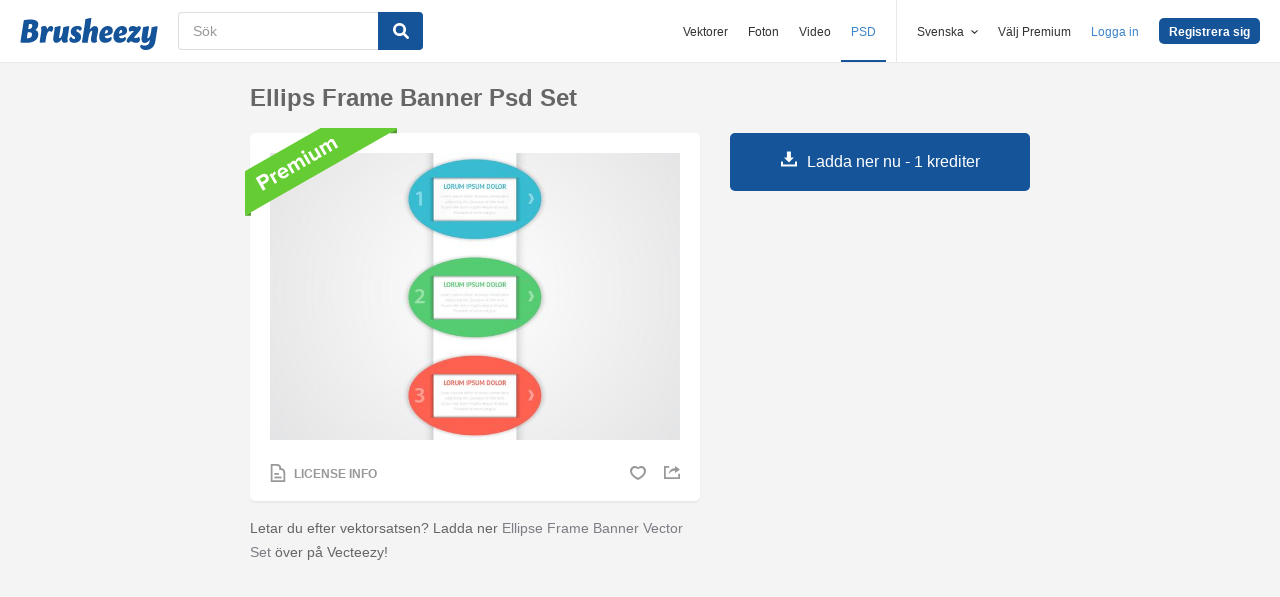

--- FILE ---
content_type: text/html; charset=utf-8
request_url: https://sv.brusheezy.com/psd/53132-ellips-frame-banner-psd-set
body_size: 35251
content:
<!DOCTYPE html>
<!--[if lt IE 7]>      <html lang="sv" xmlns:fb="http://developers.facebook.com/schema/" xmlns:og="http://opengraphprotocol.org/schema/" class="no-js lt-ie9 lt-ie8 lt-ie7"> <![endif]-->
<!--[if IE 7]>         <html lang="sv" xmlns:fb="http://developers.facebook.com/schema/" xmlns:og="http://opengraphprotocol.org/schema/" class="no-js lt-ie9 lt-ie8"> <![endif]-->
<!--[if IE 8]>         <html lang="sv" xmlns:fb="http://developers.facebook.com/schema/" xmlns:og="http://opengraphprotocol.org/schema/" class="no-js lt-ie9"> <![endif]-->
<!--[if IE 9]>         <html lang="sv" xmlns:fb="http://developers.facebook.com/schema/" xmlns:og="http://opengraphprotocol.org/schema/" class="no-js ie9"> <![endif]-->
<!--[if gt IE 9]><!--> <html lang="sv" xmlns:fb="http://developers.facebook.com/schema/" xmlns:og="http://opengraphprotocol.org/schema/" class="no-js"> <!--<![endif]-->
  <head>
	  <script type="text/javascript">window.country_code = "US";window.remote_ip_address = '3.138.186.184'</script>
        <link rel="alternate" href="https://www.brusheezy.com/psds/53132-ellipse-frame-banner-psd-set" hreflang="en" />
    <link rel="alternate" href="https://es.brusheezy.com/psds/53132-conjunto-banner-psd-elipse" hreflang="es" />
    <link rel="alternate" href="https://pt.brusheezy.com/psds/53132-elipse-frame-banner-conjunto-psd" hreflang="pt-BR" />
    <link rel="alternate" href="https://de.brusheezy.com/psds/53132-ellipse-rahmen-banner-psd-set" hreflang="de" />
    <link rel="alternate" href="https://fr.brusheezy.com/psd/53132-ellipse-frame-banner-ensemble-psd" hreflang="fr" />
    <link rel="alternate" href="https://nl.brusheezy.com/psd/53132-ellips-frame-banner-psd-set" hreflang="nl" />
    <link rel="alternate" href="https://sv.brusheezy.com/psd/53132-ellips-frame-banner-psd-set" hreflang="sv" />
    <link rel="alternate" href="https://www.brusheezy.com/psds/53132-ellipse-frame-banner-psd-set" hreflang="x-default" />

    
    <link rel="dns-prefetch" href="//static.brusheezy.com">
    <meta charset="utf-8">
    <meta http-equiv="X-UA-Compatible" content="IE=edge,chrome=1">
<script>window.NREUM||(NREUM={});NREUM.info={"beacon":"bam.nr-data.net","errorBeacon":"bam.nr-data.net","licenseKey":"NRJS-e38a0a5d9f3d7a161d2","applicationID":"682498450","transactionName":"J1kMFkBaWF9cREoQVxdZFxBRUEccSl4KFQ==","queueTime":0,"applicationTime":156,"agent":""}</script>
<script>(window.NREUM||(NREUM={})).init={ajax:{deny_list:["bam.nr-data.net"]},feature_flags:["soft_nav"]};(window.NREUM||(NREUM={})).loader_config={licenseKey:"NRJS-e38a0a5d9f3d7a161d2",applicationID:"682498450",browserID:"682498528"};;/*! For license information please see nr-loader-rum-1.306.0.min.js.LICENSE.txt */
(()=>{var e,t,r={122:(e,t,r)=>{"use strict";r.d(t,{a:()=>i});var n=r(944);function i(e,t){try{if(!e||"object"!=typeof e)return(0,n.R)(3);if(!t||"object"!=typeof t)return(0,n.R)(4);const r=Object.create(Object.getPrototypeOf(t),Object.getOwnPropertyDescriptors(t)),a=0===Object.keys(r).length?e:r;for(let o in a)if(void 0!==e[o])try{if(null===e[o]){r[o]=null;continue}Array.isArray(e[o])&&Array.isArray(t[o])?r[o]=Array.from(new Set([...e[o],...t[o]])):"object"==typeof e[o]&&"object"==typeof t[o]?r[o]=i(e[o],t[o]):r[o]=e[o]}catch(e){r[o]||(0,n.R)(1,e)}return r}catch(e){(0,n.R)(2,e)}}},154:(e,t,r)=>{"use strict";r.d(t,{OF:()=>c,RI:()=>i,WN:()=>u,bv:()=>a,eN:()=>l,gm:()=>o,mw:()=>s,sb:()=>d});var n=r(863);const i="undefined"!=typeof window&&!!window.document,a="undefined"!=typeof WorkerGlobalScope&&("undefined"!=typeof self&&self instanceof WorkerGlobalScope&&self.navigator instanceof WorkerNavigator||"undefined"!=typeof globalThis&&globalThis instanceof WorkerGlobalScope&&globalThis.navigator instanceof WorkerNavigator),o=i?window:"undefined"!=typeof WorkerGlobalScope&&("undefined"!=typeof self&&self instanceof WorkerGlobalScope&&self||"undefined"!=typeof globalThis&&globalThis instanceof WorkerGlobalScope&&globalThis),s=Boolean("hidden"===o?.document?.visibilityState),c=/iPad|iPhone|iPod/.test(o.navigator?.userAgent),d=c&&"undefined"==typeof SharedWorker,u=((()=>{const e=o.navigator?.userAgent?.match(/Firefox[/\s](\d+\.\d+)/);Array.isArray(e)&&e.length>=2&&e[1]})(),Date.now()-(0,n.t)()),l=()=>"undefined"!=typeof PerformanceNavigationTiming&&o?.performance?.getEntriesByType("navigation")?.[0]?.responseStart},163:(e,t,r)=>{"use strict";r.d(t,{j:()=>E});var n=r(384),i=r(741);var a=r(555);r(860).K7.genericEvents;const o="experimental.resources",s="register",c=e=>{if(!e||"string"!=typeof e)return!1;try{document.createDocumentFragment().querySelector(e)}catch{return!1}return!0};var d=r(614),u=r(944),l=r(122);const f="[data-nr-mask]",g=e=>(0,l.a)(e,(()=>{const e={feature_flags:[],experimental:{allow_registered_children:!1,resources:!1},mask_selector:"*",block_selector:"[data-nr-block]",mask_input_options:{color:!1,date:!1,"datetime-local":!1,email:!1,month:!1,number:!1,range:!1,search:!1,tel:!1,text:!1,time:!1,url:!1,week:!1,textarea:!1,select:!1,password:!0}};return{ajax:{deny_list:void 0,block_internal:!0,enabled:!0,autoStart:!0},api:{get allow_registered_children(){return e.feature_flags.includes(s)||e.experimental.allow_registered_children},set allow_registered_children(t){e.experimental.allow_registered_children=t},duplicate_registered_data:!1},browser_consent_mode:{enabled:!1},distributed_tracing:{enabled:void 0,exclude_newrelic_header:void 0,cors_use_newrelic_header:void 0,cors_use_tracecontext_headers:void 0,allowed_origins:void 0},get feature_flags(){return e.feature_flags},set feature_flags(t){e.feature_flags=t},generic_events:{enabled:!0,autoStart:!0},harvest:{interval:30},jserrors:{enabled:!0,autoStart:!0},logging:{enabled:!0,autoStart:!0},metrics:{enabled:!0,autoStart:!0},obfuscate:void 0,page_action:{enabled:!0},page_view_event:{enabled:!0,autoStart:!0},page_view_timing:{enabled:!0,autoStart:!0},performance:{capture_marks:!1,capture_measures:!1,capture_detail:!0,resources:{get enabled(){return e.feature_flags.includes(o)||e.experimental.resources},set enabled(t){e.experimental.resources=t},asset_types:[],first_party_domains:[],ignore_newrelic:!0}},privacy:{cookies_enabled:!0},proxy:{assets:void 0,beacon:void 0},session:{expiresMs:d.wk,inactiveMs:d.BB},session_replay:{autoStart:!0,enabled:!1,preload:!1,sampling_rate:10,error_sampling_rate:100,collect_fonts:!1,inline_images:!1,fix_stylesheets:!0,mask_all_inputs:!0,get mask_text_selector(){return e.mask_selector},set mask_text_selector(t){c(t)?e.mask_selector="".concat(t,",").concat(f):""===t||null===t?e.mask_selector=f:(0,u.R)(5,t)},get block_class(){return"nr-block"},get ignore_class(){return"nr-ignore"},get mask_text_class(){return"nr-mask"},get block_selector(){return e.block_selector},set block_selector(t){c(t)?e.block_selector+=",".concat(t):""!==t&&(0,u.R)(6,t)},get mask_input_options(){return e.mask_input_options},set mask_input_options(t){t&&"object"==typeof t?e.mask_input_options={...t,password:!0}:(0,u.R)(7,t)}},session_trace:{enabled:!0,autoStart:!0},soft_navigations:{enabled:!0,autoStart:!0},spa:{enabled:!0,autoStart:!0},ssl:void 0,user_actions:{enabled:!0,elementAttributes:["id","className","tagName","type"]}}})());var p=r(154),m=r(324);let h=0;const v={buildEnv:m.F3,distMethod:m.Xs,version:m.xv,originTime:p.WN},b={consented:!1},y={appMetadata:{},get consented(){return this.session?.state?.consent||b.consented},set consented(e){b.consented=e},customTransaction:void 0,denyList:void 0,disabled:!1,harvester:void 0,isolatedBacklog:!1,isRecording:!1,loaderType:void 0,maxBytes:3e4,obfuscator:void 0,onerror:void 0,ptid:void 0,releaseIds:{},session:void 0,timeKeeper:void 0,registeredEntities:[],jsAttributesMetadata:{bytes:0},get harvestCount(){return++h}},_=e=>{const t=(0,l.a)(e,y),r=Object.keys(v).reduce((e,t)=>(e[t]={value:v[t],writable:!1,configurable:!0,enumerable:!0},e),{});return Object.defineProperties(t,r)};var w=r(701);const x=e=>{const t=e.startsWith("http");e+="/",r.p=t?e:"https://"+e};var S=r(836),k=r(241);const R={accountID:void 0,trustKey:void 0,agentID:void 0,licenseKey:void 0,applicationID:void 0,xpid:void 0},A=e=>(0,l.a)(e,R),T=new Set;function E(e,t={},r,o){let{init:s,info:c,loader_config:d,runtime:u={},exposed:l=!0}=t;if(!c){const e=(0,n.pV)();s=e.init,c=e.info,d=e.loader_config}e.init=g(s||{}),e.loader_config=A(d||{}),c.jsAttributes??={},p.bv&&(c.jsAttributes.isWorker=!0),e.info=(0,a.D)(c);const f=e.init,m=[c.beacon,c.errorBeacon];T.has(e.agentIdentifier)||(f.proxy.assets&&(x(f.proxy.assets),m.push(f.proxy.assets)),f.proxy.beacon&&m.push(f.proxy.beacon),e.beacons=[...m],function(e){const t=(0,n.pV)();Object.getOwnPropertyNames(i.W.prototype).forEach(r=>{const n=i.W.prototype[r];if("function"!=typeof n||"constructor"===n)return;let a=t[r];e[r]&&!1!==e.exposed&&"micro-agent"!==e.runtime?.loaderType&&(t[r]=(...t)=>{const n=e[r](...t);return a?a(...t):n})})}(e),(0,n.US)("activatedFeatures",w.B),e.runSoftNavOverSpa&&=!0===f.soft_navigations.enabled&&f.feature_flags.includes("soft_nav")),u.denyList=[...f.ajax.deny_list||[],...f.ajax.block_internal?m:[]],u.ptid=e.agentIdentifier,u.loaderType=r,e.runtime=_(u),T.has(e.agentIdentifier)||(e.ee=S.ee.get(e.agentIdentifier),e.exposed=l,(0,k.W)({agentIdentifier:e.agentIdentifier,drained:!!w.B?.[e.agentIdentifier],type:"lifecycle",name:"initialize",feature:void 0,data:e.config})),T.add(e.agentIdentifier)}},234:(e,t,r)=>{"use strict";r.d(t,{W:()=>a});var n=r(836),i=r(687);class a{constructor(e,t){this.agentIdentifier=e,this.ee=n.ee.get(e),this.featureName=t,this.blocked=!1}deregisterDrain(){(0,i.x3)(this.agentIdentifier,this.featureName)}}},241:(e,t,r)=>{"use strict";r.d(t,{W:()=>a});var n=r(154);const i="newrelic";function a(e={}){try{n.gm.dispatchEvent(new CustomEvent(i,{detail:e}))}catch(e){}}},261:(e,t,r)=>{"use strict";r.d(t,{$9:()=>d,BL:()=>s,CH:()=>g,Dl:()=>_,Fw:()=>y,PA:()=>h,Pl:()=>n,Pv:()=>k,Tb:()=>l,U2:()=>a,V1:()=>S,Wb:()=>x,bt:()=>b,cD:()=>v,d3:()=>w,dT:()=>c,eY:()=>p,fF:()=>f,hG:()=>i,k6:()=>o,nb:()=>m,o5:()=>u});const n="api-",i="addPageAction",a="addToTrace",o="addRelease",s="finished",c="interaction",d="log",u="noticeError",l="pauseReplay",f="recordCustomEvent",g="recordReplay",p="register",m="setApplicationVersion",h="setCurrentRouteName",v="setCustomAttribute",b="setErrorHandler",y="setPageViewName",_="setUserId",w="start",x="wrapLogger",S="measure",k="consent"},289:(e,t,r)=>{"use strict";r.d(t,{GG:()=>o,Qr:()=>c,sB:()=>s});var n=r(878),i=r(389);function a(){return"undefined"==typeof document||"complete"===document.readyState}function o(e,t){if(a())return e();const r=(0,i.J)(e),o=setInterval(()=>{a()&&(clearInterval(o),r())},500);(0,n.sp)("load",r,t)}function s(e){if(a())return e();(0,n.DD)("DOMContentLoaded",e)}function c(e){if(a())return e();(0,n.sp)("popstate",e)}},324:(e,t,r)=>{"use strict";r.d(t,{F3:()=>i,Xs:()=>a,xv:()=>n});const n="1.306.0",i="PROD",a="CDN"},374:(e,t,r)=>{r.nc=(()=>{try{return document?.currentScript?.nonce}catch(e){}return""})()},384:(e,t,r)=>{"use strict";r.d(t,{NT:()=>o,US:()=>u,Zm:()=>s,bQ:()=>d,dV:()=>c,pV:()=>l});var n=r(154),i=r(863),a=r(910);const o={beacon:"bam.nr-data.net",errorBeacon:"bam.nr-data.net"};function s(){return n.gm.NREUM||(n.gm.NREUM={}),void 0===n.gm.newrelic&&(n.gm.newrelic=n.gm.NREUM),n.gm.NREUM}function c(){let e=s();return e.o||(e.o={ST:n.gm.setTimeout,SI:n.gm.setImmediate||n.gm.setInterval,CT:n.gm.clearTimeout,XHR:n.gm.XMLHttpRequest,REQ:n.gm.Request,EV:n.gm.Event,PR:n.gm.Promise,MO:n.gm.MutationObserver,FETCH:n.gm.fetch,WS:n.gm.WebSocket},(0,a.i)(...Object.values(e.o))),e}function d(e,t){let r=s();r.initializedAgents??={},t.initializedAt={ms:(0,i.t)(),date:new Date},r.initializedAgents[e]=t}function u(e,t){s()[e]=t}function l(){return function(){let e=s();const t=e.info||{};e.info={beacon:o.beacon,errorBeacon:o.errorBeacon,...t}}(),function(){let e=s();const t=e.init||{};e.init={...t}}(),c(),function(){let e=s();const t=e.loader_config||{};e.loader_config={...t}}(),s()}},389:(e,t,r)=>{"use strict";function n(e,t=500,r={}){const n=r?.leading||!1;let i;return(...r)=>{n&&void 0===i&&(e.apply(this,r),i=setTimeout(()=>{i=clearTimeout(i)},t)),n||(clearTimeout(i),i=setTimeout(()=>{e.apply(this,r)},t))}}function i(e){let t=!1;return(...r)=>{t||(t=!0,e.apply(this,r))}}r.d(t,{J:()=>i,s:()=>n})},555:(e,t,r)=>{"use strict";r.d(t,{D:()=>s,f:()=>o});var n=r(384),i=r(122);const a={beacon:n.NT.beacon,errorBeacon:n.NT.errorBeacon,licenseKey:void 0,applicationID:void 0,sa:void 0,queueTime:void 0,applicationTime:void 0,ttGuid:void 0,user:void 0,account:void 0,product:void 0,extra:void 0,jsAttributes:{},userAttributes:void 0,atts:void 0,transactionName:void 0,tNamePlain:void 0};function o(e){try{return!!e.licenseKey&&!!e.errorBeacon&&!!e.applicationID}catch(e){return!1}}const s=e=>(0,i.a)(e,a)},566:(e,t,r)=>{"use strict";r.d(t,{LA:()=>s,bz:()=>o});var n=r(154);const i="xxxxxxxx-xxxx-4xxx-yxxx-xxxxxxxxxxxx";function a(e,t){return e?15&e[t]:16*Math.random()|0}function o(){const e=n.gm?.crypto||n.gm?.msCrypto;let t,r=0;return e&&e.getRandomValues&&(t=e.getRandomValues(new Uint8Array(30))),i.split("").map(e=>"x"===e?a(t,r++).toString(16):"y"===e?(3&a()|8).toString(16):e).join("")}function s(e){const t=n.gm?.crypto||n.gm?.msCrypto;let r,i=0;t&&t.getRandomValues&&(r=t.getRandomValues(new Uint8Array(e)));const o=[];for(var s=0;s<e;s++)o.push(a(r,i++).toString(16));return o.join("")}},606:(e,t,r)=>{"use strict";r.d(t,{i:()=>a});var n=r(908);a.on=o;var i=a.handlers={};function a(e,t,r,a){o(a||n.d,i,e,t,r)}function o(e,t,r,i,a){a||(a="feature"),e||(e=n.d);var o=t[a]=t[a]||{};(o[r]=o[r]||[]).push([e,i])}},607:(e,t,r)=>{"use strict";r.d(t,{W:()=>n});const n=(0,r(566).bz)()},614:(e,t,r)=>{"use strict";r.d(t,{BB:()=>o,H3:()=>n,g:()=>d,iL:()=>c,tS:()=>s,uh:()=>i,wk:()=>a});const n="NRBA",i="SESSION",a=144e5,o=18e5,s={STARTED:"session-started",PAUSE:"session-pause",RESET:"session-reset",RESUME:"session-resume",UPDATE:"session-update"},c={SAME_TAB:"same-tab",CROSS_TAB:"cross-tab"},d={OFF:0,FULL:1,ERROR:2}},630:(e,t,r)=>{"use strict";r.d(t,{T:()=>n});const n=r(860).K7.pageViewEvent},646:(e,t,r)=>{"use strict";r.d(t,{y:()=>n});class n{constructor(e){this.contextId=e}}},687:(e,t,r)=>{"use strict";r.d(t,{Ak:()=>d,Ze:()=>f,x3:()=>u});var n=r(241),i=r(836),a=r(606),o=r(860),s=r(646);const c={};function d(e,t){const r={staged:!1,priority:o.P3[t]||0};l(e),c[e].get(t)||c[e].set(t,r)}function u(e,t){e&&c[e]&&(c[e].get(t)&&c[e].delete(t),p(e,t,!1),c[e].size&&g(e))}function l(e){if(!e)throw new Error("agentIdentifier required");c[e]||(c[e]=new Map)}function f(e="",t="feature",r=!1){if(l(e),!e||!c[e].get(t)||r)return p(e,t);c[e].get(t).staged=!0,g(e)}function g(e){const t=Array.from(c[e]);t.every(([e,t])=>t.staged)&&(t.sort((e,t)=>e[1].priority-t[1].priority),t.forEach(([t])=>{c[e].delete(t),p(e,t)}))}function p(e,t,r=!0){const o=e?i.ee.get(e):i.ee,c=a.i.handlers;if(!o.aborted&&o.backlog&&c){if((0,n.W)({agentIdentifier:e,type:"lifecycle",name:"drain",feature:t}),r){const e=o.backlog[t],r=c[t];if(r){for(let t=0;e&&t<e.length;++t)m(e[t],r);Object.entries(r).forEach(([e,t])=>{Object.values(t||{}).forEach(t=>{t[0]?.on&&t[0]?.context()instanceof s.y&&t[0].on(e,t[1])})})}}o.isolatedBacklog||delete c[t],o.backlog[t]=null,o.emit("drain-"+t,[])}}function m(e,t){var r=e[1];Object.values(t[r]||{}).forEach(t=>{var r=e[0];if(t[0]===r){var n=t[1],i=e[3],a=e[2];n.apply(i,a)}})}},699:(e,t,r)=>{"use strict";r.d(t,{It:()=>a,KC:()=>s,No:()=>i,qh:()=>o});var n=r(860);const i=16e3,a=1e6,o="SESSION_ERROR",s={[n.K7.logging]:!0,[n.K7.genericEvents]:!1,[n.K7.jserrors]:!1,[n.K7.ajax]:!1}},701:(e,t,r)=>{"use strict";r.d(t,{B:()=>a,t:()=>o});var n=r(241);const i=new Set,a={};function o(e,t){const r=t.agentIdentifier;a[r]??={},e&&"object"==typeof e&&(i.has(r)||(t.ee.emit("rumresp",[e]),a[r]=e,i.add(r),(0,n.W)({agentIdentifier:r,loaded:!0,drained:!0,type:"lifecycle",name:"load",feature:void 0,data:e})))}},741:(e,t,r)=>{"use strict";r.d(t,{W:()=>a});var n=r(944),i=r(261);class a{#e(e,...t){if(this[e]!==a.prototype[e])return this[e](...t);(0,n.R)(35,e)}addPageAction(e,t){return this.#e(i.hG,e,t)}register(e){return this.#e(i.eY,e)}recordCustomEvent(e,t){return this.#e(i.fF,e,t)}setPageViewName(e,t){return this.#e(i.Fw,e,t)}setCustomAttribute(e,t,r){return this.#e(i.cD,e,t,r)}noticeError(e,t){return this.#e(i.o5,e,t)}setUserId(e){return this.#e(i.Dl,e)}setApplicationVersion(e){return this.#e(i.nb,e)}setErrorHandler(e){return this.#e(i.bt,e)}addRelease(e,t){return this.#e(i.k6,e,t)}log(e,t){return this.#e(i.$9,e,t)}start(){return this.#e(i.d3)}finished(e){return this.#e(i.BL,e)}recordReplay(){return this.#e(i.CH)}pauseReplay(){return this.#e(i.Tb)}addToTrace(e){return this.#e(i.U2,e)}setCurrentRouteName(e){return this.#e(i.PA,e)}interaction(e){return this.#e(i.dT,e)}wrapLogger(e,t,r){return this.#e(i.Wb,e,t,r)}measure(e,t){return this.#e(i.V1,e,t)}consent(e){return this.#e(i.Pv,e)}}},782:(e,t,r)=>{"use strict";r.d(t,{T:()=>n});const n=r(860).K7.pageViewTiming},836:(e,t,r)=>{"use strict";r.d(t,{P:()=>s,ee:()=>c});var n=r(384),i=r(990),a=r(646),o=r(607);const s="nr@context:".concat(o.W),c=function e(t,r){var n={},o={},u={},l=!1;try{l=16===r.length&&d.initializedAgents?.[r]?.runtime.isolatedBacklog}catch(e){}var f={on:p,addEventListener:p,removeEventListener:function(e,t){var r=n[e];if(!r)return;for(var i=0;i<r.length;i++)r[i]===t&&r.splice(i,1)},emit:function(e,r,n,i,a){!1!==a&&(a=!0);if(c.aborted&&!i)return;t&&a&&t.emit(e,r,n);var s=g(n);m(e).forEach(e=>{e.apply(s,r)});var d=v()[o[e]];d&&d.push([f,e,r,s]);return s},get:h,listeners:m,context:g,buffer:function(e,t){const r=v();if(t=t||"feature",f.aborted)return;Object.entries(e||{}).forEach(([e,n])=>{o[n]=t,t in r||(r[t]=[])})},abort:function(){f._aborted=!0,Object.keys(f.backlog).forEach(e=>{delete f.backlog[e]})},isBuffering:function(e){return!!v()[o[e]]},debugId:r,backlog:l?{}:t&&"object"==typeof t.backlog?t.backlog:{},isolatedBacklog:l};return Object.defineProperty(f,"aborted",{get:()=>{let e=f._aborted||!1;return e||(t&&(e=t.aborted),e)}}),f;function g(e){return e&&e instanceof a.y?e:e?(0,i.I)(e,s,()=>new a.y(s)):new a.y(s)}function p(e,t){n[e]=m(e).concat(t)}function m(e){return n[e]||[]}function h(t){return u[t]=u[t]||e(f,t)}function v(){return f.backlog}}(void 0,"globalEE"),d=(0,n.Zm)();d.ee||(d.ee=c)},843:(e,t,r)=>{"use strict";r.d(t,{G:()=>a,u:()=>i});var n=r(878);function i(e,t=!1,r,i){(0,n.DD)("visibilitychange",function(){if(t)return void("hidden"===document.visibilityState&&e());e(document.visibilityState)},r,i)}function a(e,t,r){(0,n.sp)("pagehide",e,t,r)}},860:(e,t,r)=>{"use strict";r.d(t,{$J:()=>u,K7:()=>c,P3:()=>d,XX:()=>i,Yy:()=>s,df:()=>a,qY:()=>n,v4:()=>o});const n="events",i="jserrors",a="browser/blobs",o="rum",s="browser/logs",c={ajax:"ajax",genericEvents:"generic_events",jserrors:i,logging:"logging",metrics:"metrics",pageAction:"page_action",pageViewEvent:"page_view_event",pageViewTiming:"page_view_timing",sessionReplay:"session_replay",sessionTrace:"session_trace",softNav:"soft_navigations",spa:"spa"},d={[c.pageViewEvent]:1,[c.pageViewTiming]:2,[c.metrics]:3,[c.jserrors]:4,[c.spa]:5,[c.ajax]:6,[c.sessionTrace]:7,[c.softNav]:8,[c.sessionReplay]:9,[c.logging]:10,[c.genericEvents]:11},u={[c.pageViewEvent]:o,[c.pageViewTiming]:n,[c.ajax]:n,[c.spa]:n,[c.softNav]:n,[c.metrics]:i,[c.jserrors]:i,[c.sessionTrace]:a,[c.sessionReplay]:a,[c.logging]:s,[c.genericEvents]:"ins"}},863:(e,t,r)=>{"use strict";function n(){return Math.floor(performance.now())}r.d(t,{t:()=>n})},878:(e,t,r)=>{"use strict";function n(e,t){return{capture:e,passive:!1,signal:t}}function i(e,t,r=!1,i){window.addEventListener(e,t,n(r,i))}function a(e,t,r=!1,i){document.addEventListener(e,t,n(r,i))}r.d(t,{DD:()=>a,jT:()=>n,sp:()=>i})},908:(e,t,r)=>{"use strict";r.d(t,{d:()=>n,p:()=>i});var n=r(836).ee.get("handle");function i(e,t,r,i,a){a?(a.buffer([e],i),a.emit(e,t,r)):(n.buffer([e],i),n.emit(e,t,r))}},910:(e,t,r)=>{"use strict";r.d(t,{i:()=>a});var n=r(944);const i=new Map;function a(...e){return e.every(e=>{if(i.has(e))return i.get(e);const t="function"==typeof e?e.toString():"",r=t.includes("[native code]"),a=t.includes("nrWrapper");return r||a||(0,n.R)(64,e?.name||t),i.set(e,r),r})}},944:(e,t,r)=>{"use strict";r.d(t,{R:()=>i});var n=r(241);function i(e,t){"function"==typeof console.debug&&(console.debug("New Relic Warning: https://github.com/newrelic/newrelic-browser-agent/blob/main/docs/warning-codes.md#".concat(e),t),(0,n.W)({agentIdentifier:null,drained:null,type:"data",name:"warn",feature:"warn",data:{code:e,secondary:t}}))}},969:(e,t,r)=>{"use strict";r.d(t,{TZ:()=>n,XG:()=>s,rs:()=>i,xV:()=>o,z_:()=>a});const n=r(860).K7.metrics,i="sm",a="cm",o="storeSupportabilityMetrics",s="storeEventMetrics"},990:(e,t,r)=>{"use strict";r.d(t,{I:()=>i});var n=Object.prototype.hasOwnProperty;function i(e,t,r){if(n.call(e,t))return e[t];var i=r();if(Object.defineProperty&&Object.keys)try{return Object.defineProperty(e,t,{value:i,writable:!0,enumerable:!1}),i}catch(e){}return e[t]=i,i}}},n={};function i(e){var t=n[e];if(void 0!==t)return t.exports;var a=n[e]={exports:{}};return r[e](a,a.exports,i),a.exports}i.m=r,i.d=(e,t)=>{for(var r in t)i.o(t,r)&&!i.o(e,r)&&Object.defineProperty(e,r,{enumerable:!0,get:t[r]})},i.f={},i.e=e=>Promise.all(Object.keys(i.f).reduce((t,r)=>(i.f[r](e,t),t),[])),i.u=e=>"nr-rum-1.306.0.min.js",i.o=(e,t)=>Object.prototype.hasOwnProperty.call(e,t),e={},t="NRBA-1.306.0.PROD:",i.l=(r,n,a,o)=>{if(e[r])e[r].push(n);else{var s,c;if(void 0!==a)for(var d=document.getElementsByTagName("script"),u=0;u<d.length;u++){var l=d[u];if(l.getAttribute("src")==r||l.getAttribute("data-webpack")==t+a){s=l;break}}if(!s){c=!0;var f={296:"sha512-XHJAyYwsxAD4jnOFenBf2aq49/pv28jKOJKs7YGQhagYYI2Zk8nHflZPdd7WiilkmEkgIZQEFX4f1AJMoyzKwA=="};(s=document.createElement("script")).charset="utf-8",i.nc&&s.setAttribute("nonce",i.nc),s.setAttribute("data-webpack",t+a),s.src=r,0!==s.src.indexOf(window.location.origin+"/")&&(s.crossOrigin="anonymous"),f[o]&&(s.integrity=f[o])}e[r]=[n];var g=(t,n)=>{s.onerror=s.onload=null,clearTimeout(p);var i=e[r];if(delete e[r],s.parentNode&&s.parentNode.removeChild(s),i&&i.forEach(e=>e(n)),t)return t(n)},p=setTimeout(g.bind(null,void 0,{type:"timeout",target:s}),12e4);s.onerror=g.bind(null,s.onerror),s.onload=g.bind(null,s.onload),c&&document.head.appendChild(s)}},i.r=e=>{"undefined"!=typeof Symbol&&Symbol.toStringTag&&Object.defineProperty(e,Symbol.toStringTag,{value:"Module"}),Object.defineProperty(e,"__esModule",{value:!0})},i.p="https://js-agent.newrelic.com/",(()=>{var e={374:0,840:0};i.f.j=(t,r)=>{var n=i.o(e,t)?e[t]:void 0;if(0!==n)if(n)r.push(n[2]);else{var a=new Promise((r,i)=>n=e[t]=[r,i]);r.push(n[2]=a);var o=i.p+i.u(t),s=new Error;i.l(o,r=>{if(i.o(e,t)&&(0!==(n=e[t])&&(e[t]=void 0),n)){var a=r&&("load"===r.type?"missing":r.type),o=r&&r.target&&r.target.src;s.message="Loading chunk "+t+" failed: ("+a+": "+o+")",s.name="ChunkLoadError",s.type=a,s.request=o,n[1](s)}},"chunk-"+t,t)}};var t=(t,r)=>{var n,a,[o,s,c]=r,d=0;if(o.some(t=>0!==e[t])){for(n in s)i.o(s,n)&&(i.m[n]=s[n]);if(c)c(i)}for(t&&t(r);d<o.length;d++)a=o[d],i.o(e,a)&&e[a]&&e[a][0](),e[a]=0},r=self["webpackChunk:NRBA-1.306.0.PROD"]=self["webpackChunk:NRBA-1.306.0.PROD"]||[];r.forEach(t.bind(null,0)),r.push=t.bind(null,r.push.bind(r))})(),(()=>{"use strict";i(374);var e=i(566),t=i(741);class r extends t.W{agentIdentifier=(0,e.LA)(16)}var n=i(860);const a=Object.values(n.K7);var o=i(163);var s=i(908),c=i(863),d=i(261),u=i(241),l=i(944),f=i(701),g=i(969);function p(e,t,i,a){const o=a||i;!o||o[e]&&o[e]!==r.prototype[e]||(o[e]=function(){(0,s.p)(g.xV,["API/"+e+"/called"],void 0,n.K7.metrics,i.ee),(0,u.W)({agentIdentifier:i.agentIdentifier,drained:!!f.B?.[i.agentIdentifier],type:"data",name:"api",feature:d.Pl+e,data:{}});try{return t.apply(this,arguments)}catch(e){(0,l.R)(23,e)}})}function m(e,t,r,n,i){const a=e.info;null===r?delete a.jsAttributes[t]:a.jsAttributes[t]=r,(i||null===r)&&(0,s.p)(d.Pl+n,[(0,c.t)(),t,r],void 0,"session",e.ee)}var h=i(687),v=i(234),b=i(289),y=i(154),_=i(384);const w=e=>y.RI&&!0===e?.privacy.cookies_enabled;function x(e){return!!(0,_.dV)().o.MO&&w(e)&&!0===e?.session_trace.enabled}var S=i(389),k=i(699);class R extends v.W{constructor(e,t){super(e.agentIdentifier,t),this.agentRef=e,this.abortHandler=void 0,this.featAggregate=void 0,this.loadedSuccessfully=void 0,this.onAggregateImported=new Promise(e=>{this.loadedSuccessfully=e}),this.deferred=Promise.resolve(),!1===e.init[this.featureName].autoStart?this.deferred=new Promise((t,r)=>{this.ee.on("manual-start-all",(0,S.J)(()=>{(0,h.Ak)(e.agentIdentifier,this.featureName),t()}))}):(0,h.Ak)(e.agentIdentifier,t)}importAggregator(e,t,r={}){if(this.featAggregate)return;const n=async()=>{let n;await this.deferred;try{if(w(e.init)){const{setupAgentSession:t}=await i.e(296).then(i.bind(i,305));n=t(e)}}catch(e){(0,l.R)(20,e),this.ee.emit("internal-error",[e]),(0,s.p)(k.qh,[e],void 0,this.featureName,this.ee)}try{if(!this.#t(this.featureName,n,e.init))return(0,h.Ze)(this.agentIdentifier,this.featureName),void this.loadedSuccessfully(!1);const{Aggregate:i}=await t();this.featAggregate=new i(e,r),e.runtime.harvester.initializedAggregates.push(this.featAggregate),this.loadedSuccessfully(!0)}catch(e){(0,l.R)(34,e),this.abortHandler?.(),(0,h.Ze)(this.agentIdentifier,this.featureName,!0),this.loadedSuccessfully(!1),this.ee&&this.ee.abort()}};y.RI?(0,b.GG)(()=>n(),!0):n()}#t(e,t,r){if(this.blocked)return!1;switch(e){case n.K7.sessionReplay:return x(r)&&!!t;case n.K7.sessionTrace:return!!t;default:return!0}}}var A=i(630),T=i(614);class E extends R{static featureName=A.T;constructor(e){var t;super(e,A.T),this.setupInspectionEvents(e.agentIdentifier),t=e,p(d.Fw,function(e,r){"string"==typeof e&&("/"!==e.charAt(0)&&(e="/"+e),t.runtime.customTransaction=(r||"http://custom.transaction")+e,(0,s.p)(d.Pl+d.Fw,[(0,c.t)()],void 0,void 0,t.ee))},t),this.importAggregator(e,()=>i.e(296).then(i.bind(i,943)))}setupInspectionEvents(e){const t=(t,r)=>{t&&(0,u.W)({agentIdentifier:e,timeStamp:t.timeStamp,loaded:"complete"===t.target.readyState,type:"window",name:r,data:t.target.location+""})};(0,b.sB)(e=>{t(e,"DOMContentLoaded")}),(0,b.GG)(e=>{t(e,"load")}),(0,b.Qr)(e=>{t(e,"navigate")}),this.ee.on(T.tS.UPDATE,(t,r)=>{(0,u.W)({agentIdentifier:e,type:"lifecycle",name:"session",data:r})})}}var N=i(843),I=i(782);class j extends R{static featureName=I.T;constructor(e){super(e,I.T),y.RI&&((0,N.u)(()=>(0,s.p)("docHidden",[(0,c.t)()],void 0,I.T,this.ee),!0),(0,N.G)(()=>(0,s.p)("winPagehide",[(0,c.t)()],void 0,I.T,this.ee)),this.importAggregator(e,()=>i.e(296).then(i.bind(i,117))))}}class P extends R{static featureName=g.TZ;constructor(e){super(e,g.TZ),y.RI&&document.addEventListener("securitypolicyviolation",e=>{(0,s.p)(g.xV,["Generic/CSPViolation/Detected"],void 0,this.featureName,this.ee)}),this.importAggregator(e,()=>i.e(296).then(i.bind(i,623)))}}new class extends r{constructor(e){var t;(super(),y.gm)?(this.features={},(0,_.bQ)(this.agentIdentifier,this),this.desiredFeatures=new Set(e.features||[]),this.desiredFeatures.add(E),this.runSoftNavOverSpa=[...this.desiredFeatures].some(e=>e.featureName===n.K7.softNav),(0,o.j)(this,e,e.loaderType||"agent"),t=this,p(d.cD,function(e,r,n=!1){if("string"==typeof e){if(["string","number","boolean"].includes(typeof r)||null===r)return m(t,e,r,d.cD,n);(0,l.R)(40,typeof r)}else(0,l.R)(39,typeof e)},t),function(e){p(d.Dl,function(t){if("string"==typeof t||null===t)return m(e,"enduser.id",t,d.Dl,!0);(0,l.R)(41,typeof t)},e)}(this),function(e){p(d.nb,function(t){if("string"==typeof t||null===t)return m(e,"application.version",t,d.nb,!1);(0,l.R)(42,typeof t)},e)}(this),function(e){p(d.d3,function(){e.ee.emit("manual-start-all")},e)}(this),function(e){p(d.Pv,function(t=!0){if("boolean"==typeof t){if((0,s.p)(d.Pl+d.Pv,[t],void 0,"session",e.ee),e.runtime.consented=t,t){const t=e.features.page_view_event;t.onAggregateImported.then(e=>{const r=t.featAggregate;e&&!r.sentRum&&r.sendRum()})}}else(0,l.R)(65,typeof t)},e)}(this),this.run()):(0,l.R)(21)}get config(){return{info:this.info,init:this.init,loader_config:this.loader_config,runtime:this.runtime}}get api(){return this}run(){try{const e=function(e){const t={};return a.forEach(r=>{t[r]=!!e[r]?.enabled}),t}(this.init),t=[...this.desiredFeatures];t.sort((e,t)=>n.P3[e.featureName]-n.P3[t.featureName]),t.forEach(t=>{if(!e[t.featureName]&&t.featureName!==n.K7.pageViewEvent)return;if(this.runSoftNavOverSpa&&t.featureName===n.K7.spa)return;if(!this.runSoftNavOverSpa&&t.featureName===n.K7.softNav)return;const r=function(e){switch(e){case n.K7.ajax:return[n.K7.jserrors];case n.K7.sessionTrace:return[n.K7.ajax,n.K7.pageViewEvent];case n.K7.sessionReplay:return[n.K7.sessionTrace];case n.K7.pageViewTiming:return[n.K7.pageViewEvent];default:return[]}}(t.featureName).filter(e=>!(e in this.features));r.length>0&&(0,l.R)(36,{targetFeature:t.featureName,missingDependencies:r}),this.features[t.featureName]=new t(this)})}catch(e){(0,l.R)(22,e);for(const e in this.features)this.features[e].abortHandler?.();const t=(0,_.Zm)();delete t.initializedAgents[this.agentIdentifier]?.features,delete this.sharedAggregator;return t.ee.get(this.agentIdentifier).abort(),!1}}}({features:[E,j,P],loaderType:"lite"})})()})();</script>
    <meta name="viewport" content="width=device-width, initial-scale=1.0, minimum-scale=1.0" />
    <title>Ellips frame banner psd set - Gratis Photoshop-borstar hos Brusheezy!</title>
<meta content="Photoshop penslar - Brusheezy är en ENORM samling av Photoshop-penslar, Photoshop mönster, texturer, (PSDer,) händelser, former, stilar och skalor som man kan ladda ner och dela!" name="description" />
<meta content="brusheezy" name="twitter:site" />
<meta content="brusheezy" name="twitter:creator" />
<meta content="summary_large_image" name="twitter:card" />
<meta content="https://static.brusheezy.com/system/resources/previews/000/053/132/original/ellipse-frame-banner-psd-set-photoshop-psds.jpg" name="twitter:image" />
<meta content="Brusheezy" property="og:site_name" />
<meta content="Ellips frame banner psd set" property="og:title" />
<meta content="https://sv.brusheezy.com/psd/53132-ellips-frame-banner-psd-set" property="og:url" />
<meta content="sv_SE" property="og:locale" />
<meta content="en_US" property="og:locale:alternate" />
<meta content="de_DE" property="og:locale:alternate" />
<meta content="es_ES" property="og:locale:alternate" />
<meta content="fr_FR" property="og:locale:alternate" />
<meta content="nl_NL" property="og:locale:alternate" />
<meta content="pt_BR" property="og:locale:alternate" />
<meta content="https://static.brusheezy.com/system/resources/previews/000/053/132/original/ellipse-frame-banner-psd-set-photoshop-psds.jpg" property="og:image" />
    <link href="/favicon.ico" rel="shortcut icon"></link><link href="/favicon.png" rel="icon" sizes="48x48" type="image/png"></link><link href="/apple-touch-icon-precomposed.png" rel="apple-touch-icon-precomposed"></link>
    <link href="https://maxcdn.bootstrapcdn.com/font-awesome/4.6.3/css/font-awesome.min.css" media="screen" rel="stylesheet" type="text/css" />
    <script src="https://static.brusheezy.com/assets/modernizr.custom.83825-93372fb200ead74f1d44254d993c5440.js" type="text/javascript"></script>
    <link href="https://static.brusheezy.com/assets/application-e6fc89b3e1f8c6290743690971644994.css" media="screen" rel="stylesheet" type="text/css" />
    <link href="https://static.brusheezy.com/assets/print-ac38768f09270df2214d2c500c647adc.css" media="print" rel="stylesheet" type="text/css" />
    <link href="https://feeds.feedburner.com/eezyinc/brusheezy-images" rel="alternate" title="RSS" type="application/rss+xml" />

        <link rel="canonical" href="https://sv.brusheezy.com/psd/53132-ellips-frame-banner-psd-set">


    <meta content="authenticity_token" name="csrf-param" />
<meta content="utKBaY4tem4KygpGgZVMK8/8BthWBZnAssjYpbPWmbg=" name="csrf-token" />
    <!-- Begin TextBlock "HTML - Head" -->
<meta name="google-site-verification" content="pfGHD8M12iD8MZoiUsSycicUuSitnj2scI2cB_MvoYw" />
<meta name="google-site-verification" content="b4_frnI9j9l6Hs7d1QntimjvrZOtJ8x8ykl7RfeJS2Y" />
<meta name="tinfoil-site-verification" content="6d4a376b35cc11699dd86a787c7b5ae10b5c70f0" />
<meta name="msvalidate.01" content="9E7A3F56C01FB9B69FCDD1FBD287CAE4" />
<meta name="p:domain_verify" content="e95f03b955f8191de30e476f8527821e"/>
<meta property="fb:page_id" content="111431139680" />
<meta name="google" content="nositelinkssearchbox" />
<meta name="referrer" content="unsafe-url" />
<!--<script type="text/javascript" src="http://api.xeezy.com/api.min.js"></script>-->
<!--<script async src="//cdn-s2s.buysellads.net/pub/brusheezy.js" data-cfasync="false"></script>-->
<link href="https://plus.google.com/116840303500574370724" rel="publisher" />

<script>
  var iStockCoupon = { 
    // --- ADMIN CONIG----
    Code: 'EEZYOFF14', 
    Message: 'Hurry! Offer Expires 10/31/2013',
    // -------------------

    showPopup: function() {
      var win = window.open("", "istock-sale", "width=520,height=320");
      var wrap = win.document.createElement('div'); 
      wrap.setAttribute('class', 'sale-wrapper');
      
      var logo = win.document.createElement('img');
      logo.setAttribute('src', '//static.vecteezy.com/system/assets/asset_files/000/000/171/original/new-istock-logo.jpg');
      wrap.appendChild(logo);
      
      var code = win.document.createElement('div');
      code.setAttribute('class','code');
      code.appendChild(win.document.createTextNode(iStockCoupon.Code));
      wrap.appendChild(code);
      
      var expires = win.document.createElement('div');
      expires.setAttribute('class','expire');
      expires.appendChild(win.document.createTextNode(iStockCoupon.Message));
      wrap.appendChild(expires);
      
      var close = win.document.createElement('a');
      close.setAttribute('href', '#');
      close.appendChild(win.document.createTextNode('Close Window'));
      wrap.appendChild(close);
      
      var style = win.document.createElement('style');
      close.setAttribute('onclick', 'window.close()');
  
      style.appendChild(win.document.createTextNode("a{margin-top: 40px;display:block;font-size:12px;color:rgb(73,149,203);text-decoration:none;} .expire{margin-top:16px;color: rgb(81,81,81);font-size:24px;} .code{margin-top:20px;font-size:50px;font-weight:700;text-transform:uppercase;} img{margin-top:44px;} body{padding:0;margin:0;text-align:center;font-family:sans-serif;} .sale-wrapper{height:288px;border:16px solid #a1a1a1;}"));
      win.document.body.appendChild(style);
      win.document.body.appendChild(wrap);        
    },
  };

</script>
<script src="https://cdn.optimizely.com/js/168948327.js"></script>

<script>var AdminHideEezyPremiumPopup = false</script>
<!-- TradeDoubler site verification 2802548 -->



<!-- End TextBlock "HTML - Head" -->
      <link href="https://static.brusheezy.com/assets/resource-show-090e629f8c47746d2d8ac3af6444ea40.css" media="screen" rel="stylesheet" type="text/css" />
  <script type="text/javascript">
    var is_show_page = true;
  </script>

  <script type="text/javascript">
      var resource_id = 53132;
      var custom_vert_text = "baner";
  </script>

      <div hidden itemprop="image" itemscope itemtype="http://schema.org/ImageObject">

        <meta itemprop="author" content="EezyPremium">


        <meta itemprop="datePublished" content="2014-03-31">

      <meta itemprop="thumbnailUrl" content="https://static.brusheezy.com/system/resources/thumbnails/000/053/132/original/ellipse-frame-banner-psd-set-photoshop-psds.jpg">
      <meta itemprop="name" content="Ellips frame banner psd set" />
      <meta itemprop="description" content="Letar du efter vektorsatsen? Ladda ner &lt;a href=&quot;http://www.vecteezy.com/templates/61839-ellipse-frame-banner-vector-set/premium&quot;&gt;Ellipse Frame Banner Vector Set&lt;/a&gt; över på Vecteezy!">
        <meta itemprop="contentUrl" content="https://static.brusheezy.com/system/resources/previews/000/053/132/original/ellipse-frame-banner-psd-set-photoshop-psds.jpg">
    </div>


    <script type="application/ld+json">
      {
        "@context": "http://schema.org",
        "@type": "WebSite",
        "name": "brusheezy",
        "url": "https://www.brusheezy.com"
      }
   </script>

    <script type="application/ld+json">
      {
      "@context": "http://schema.org",
      "@type": "Organization",
      "url": "https://www.brusheezy.com",
      "logo": "https://static.brusheezy.com/assets/structured_data/brusheezy-logo-63a0370ba72197d03d41c8ee2a3fe30d.svg",
      "sameAs": [
        "https://www.facebook.com/brusheezy",
        "https://twitter.com/brusheezy",
        "https://pinterest.com/brusheezy/",
        "https://www.youtube.com/EezyInc",
        "https://instagram.com/eezy/",
        "https://www.snapchat.com/add/eezy",
        "https://google.com/+brusheezy"
      ]
     }
    </script>

    <script src="https://static.brusheezy.com/assets/sp-32e34cb9c56d3cd62718aba7a1338855.js" type="text/javascript"></script>
<script type="text/javascript">
  document.addEventListener('DOMContentLoaded', function() {
    snowplow('newTracker', 'sp', 'a.vecteezy.com', {
      appId: 'brusheezy_production',
      discoverRootDomain: true,
      eventMethod: 'beacon',
      cookieSameSite: 'Lax',
      context: {
        webPage: true,
        performanceTiming: true,
        gaCookies: true,
        geolocation: false
      }
    });
    snowplow('setUserIdFromCookie', 'rollout');
    snowplow('enableActivityTracking', {minimumVisitLength: 10, heartbeatDelay: 10});
    snowplow('enableLinkClickTracking');
    snowplow('trackPageView');
  });
</script>

  </head>

  <body class="proper-sticky-ads   fullwidth flex  redesign-layout resources-show"
        data-site="brusheezy">
    
<link rel="preconnect" href="https://a.pub.network/" crossorigin />
<link rel="preconnect" href="https://b.pub.network/" crossorigin />
<link rel="preconnect" href="https://c.pub.network/" crossorigin />
<link rel="preconnect" href="https://d.pub.network/" crossorigin />
<link rel="preconnect" href="https://c.amazon-adsystem.com" crossorigin />
<link rel="preconnect" href="https://s.amazon-adsystem.com" crossorigin />
<link rel="preconnect" href="https://secure.quantserve.com/" crossorigin />
<link rel="preconnect" href="https://rules.quantcount.com/" crossorigin />
<link rel="preconnect" href="https://pixel.quantserve.com/" crossorigin />
<link rel="preconnect" href="https://btloader.com/" crossorigin />
<link rel="preconnect" href="https://api.btloader.com/" crossorigin />
<link rel="preconnect" href="https://confiant-integrations.global.ssl.fastly.net" crossorigin />
<link rel="stylesheet" href="https://a.pub.network/brusheezy-com/cls.css">
<script data-cfasync="false" type="text/javascript">
  var freestar = freestar || {};
  freestar.queue = freestar.queue || [];
  freestar.config = freestar.config || {};
  freestar.config.enabled_slots = [];
  freestar.initCallback = function () { (freestar.config.enabled_slots.length === 0) ? freestar.initCallbackCalled = false : freestar.newAdSlots(freestar.config.enabled_slots) }
</script>
<script src="https://a.pub.network/brusheezy-com/pubfig.min.js" data-cfasync="false" async></script>
<style>
.fs-sticky-footer {
  background: rgba(247, 247, 247, 0.9) !important;
}
</style>
<!-- Tag ID: brusheezy_1x1_bouncex -->
<div align="center" id="brusheezy_1x1_bouncex">
 <script data-cfasync="false" type="text/javascript">
  freestar.config.enabled_slots.push({ placementName: "brusheezy_1x1_bouncex", slotId: "brusheezy_1x1_bouncex" });
 </script>
</div>


      <script src="https://static.brusheezy.com/assets/partner-service-v3-b8d5668d95732f2d5a895618bbc192d0.js" type="text/javascript"></script>

<script type="text/javascript">
  window.partnerService = new window.PartnerService({
    baseUrl: 'https://p.sa7eer.com',
    site: 'brusheezy',
    contentType: "vector",
    locale: 'sv',
    controllerName: 'resources',
    pageviewGuid: '8e5a00fe-12f4-48f2-b869-33bd5a9e724c',
    sessionGuid: '5eb7cc50-e9c6-4695-b049-18883ed6a552',
  });
</script>


    
      

    <div id="fb-root"></div>



      
<header class="ez-site-header ">
  <div class="max-inner is-logged-out">
    <div class='ez-site-header__logo'>
  <a href="https://sv.brusheezy.com/" title="Brusheezy"><svg xmlns="http://www.w3.org/2000/svg" id="Layer_1" data-name="Layer 1" viewBox="0 0 248 57.8"><title>brusheezy-logo-color</title><path class="cls-1" d="M32.4,29.6c0,9.9-9.2,15.3-21.1,15.3-3.9,0-11-.6-11.3-.6L6.3,3.9A61.78,61.78,0,0,1,18,2.7c9.6,0,14.5,3,14.5,8.8a12.42,12.42,0,0,1-5.3,10.2A7.9,7.9,0,0,1,32.4,29.6Zm-11.3.1c0-2.8-1.7-3.9-4.6-3.9-1,0-2.1.1-3.2.2L11.7,36.6c.5,0,1,.1,1.5.1C18.4,36.7,21.1,34,21.1,29.7ZM15.6,10.9l-1.4,9h2.2c3.1,0,5.1-2.9,5.1-6,0-2.1-1.1-3.1-3.4-3.1A10.87,10.87,0,0,0,15.6,10.9Z" transform="translate(0 0)"></path><path class="cls-1" d="M55.3,14.4c2.6,0,4,1.6,4,4.4a8.49,8.49,0,0,1-3.6,6.8,3,3,0,0,0-2.7-2c-4.5,0-6.3,10.6-6.4,11.2L46,38.4l-.9,5.9c-3.1,0-6.9.3-8.1.3a4,4,0,0,1-2.2-1l.8-5.2,2-13,.1-.8c.8-5.4-.7-7.7-.7-7.7a9.11,9.11,0,0,1,6.1-2.5c3.4,0,5.2,2,5.3,6.3,1.2-3.1,3.2-6.3,6.9-6.3Z" transform="translate(0 0)"></path><path class="cls-1" d="M85.4,34.7c-.8,5.4.7,7.7.7,7.7A9.11,9.11,0,0,1,80,44.9c-3.5,0-5.3-2.2-5.3-6.7-2.4,3.7-5.6,6.7-9.7,6.7-4.4,0-6.4-3.7-5.3-11.2L61,25.6c.8-5,1-9,1-9,3.2-.6,7.3-2.1,8.8-2.1a4,4,0,0,1,2.2,1L71.4,25.7l-1.5,9.4c-.1.9,0,1.3.8,1.3,3.7,0,5.8-10.7,5.8-10.7.8-5,1-9,1-9,3.2-.6,7.3-2.1,8.8-2.1a4,4,0,0,1,2.2,1L86.9,25.8l-1.3,8.3Z" transform="translate(0 0)"></path><path class="cls-1" d="M103.3,14.4c4.5,0,7.8,1.6,7.8,4.5,0,3.2-3.9,4.5-3.9,4.5s-1.2-2.9-3.7-2.9a2,2,0,0,0-2.2,2,2.41,2.41,0,0,0,1.3,2.2l3.2,2a8.39,8.39,0,0,1,3.9,7.5c0,6.1-4.9,10.7-12.5,10.7-4.6,0-8.8-2-8.8-5.8,0-3.5,3.5-5.4,3.5-5.4S93.8,38,96.8,38A2,2,0,0,0,99,35.8a2.42,2.42,0,0,0-1.3-2.2l-3-1.9a7.74,7.74,0,0,1-3.8-7c.3-5.9,4.8-10.3,12.4-10.3Z" transform="translate(0 0)"></path><path class="cls-1" d="M138.1,34.8c-1.1,5.4.9,7.7.9,7.7a9.28,9.28,0,0,1-6.1,2.4c-4.3,0-6.3-3.2-5-10l.2-.9,1.8-9.6a.94.94,0,0,0-1-1.3c-3.6,0-5.7,10.9-5.7,11l-.7,4.5-.9,5.9c-3.1,0-6.9.3-8.1.3a4,4,0,0,1-2.2-1l.8-5.2,4.3-27.5c.8-5,1-9,1-9,3.2-.6,7.3-2.1,8.8-2.1a4,4,0,0,1,2.2,1l-3.1,19.9c2.4-3.5,5.5-6.3,9.5-6.3,4.4,0,6.8,3.8,5.3,11.2l-1.8,8.4Z" transform="translate(0 0)"></path><path class="cls-1" d="M167.1,22.9c0,4.4-2.4,7.3-8.4,8.5l-6.3,1.3c.5,2.8,2.2,4.1,5,4.1a8.32,8.32,0,0,0,5.8-2.7,3.74,3.74,0,0,1,1.8,3.1c0,3.7-5.5,7.6-11.9,7.6s-10.8-4.2-10.8-11.2c0-8.2,5.7-19.2,15.8-19.2,5.6,0,9,3.3,9,8.5Zm-10.6,4.2a2.63,2.63,0,0,0,1.7-2.8c0-1.2-.4-3-1.8-3-2.5,0-3.6,4.1-4,7.2Z" transform="translate(0 0)"></path><path class="cls-1" d="M192.9,22.9c0,4.4-2.4,7.3-8.4,8.5l-6.3,1.3c.5,2.8,2.2,4.1,5,4.1a8.32,8.32,0,0,0,5.8-2.7,3.74,3.74,0,0,1,1.8,3.1c0,3.7-5.5,7.6-11.9,7.6s-10.8-4.2-10.8-11.2c0-8.2,5.7-19.2,15.8-19.2,5.5,0,9,3.3,9,8.5Zm-10.7,4.2a2.63,2.63,0,0,0,1.7-2.8c0-1.2-.4-3-1.8-3-2.5,0-3.6,4.1-4,7.2Z" transform="translate(0 0)"></path><path class="cls-1" d="M213.9,33.8a7.72,7.72,0,0,1,2.2,5.4c0,4.5-3.7,5.7-6.9,5.7-4.1,0-7.1-2-10.2-3-.9,1-1.7,2-2.5,3,0,0-4.6-.1-4.6-3.3,0-3.9,6.4-10.5,13.3-18.1a19.88,19.88,0,0,0-2.2-.2c-3.9,0-5.4,2-5.4,2a8.19,8.19,0,0,1-1.8-5.4c.2-4.2,4.2-5.4,7.3-5.4,3.3,0,5.7,1.3,8.1,2.4l1.9-2.4s4.7.1,4.7,3.3c0,3.7-6.2,10.3-12.9,17.6a14.65,14.65,0,0,0,4,.7,6.22,6.22,0,0,0,5-2.3Z" transform="translate(0 0)"></path><path class="cls-1" d="M243.8,42.3c-1.7,10.3-8.6,15.5-17.4,15.5-5.6,0-9.8-3-9.8-6.4a3.85,3.85,0,0,1,1.9-3.3,8.58,8.58,0,0,0,5.7,1.8c3.5,0,8.3-1.5,9.1-6.9l.7-4.2c-2.4,3.5-5.5,6.3-9.5,6.3-4.4,0-6.4-3.7-5.3-11.2l1.3-8.1c.8-5,1-9,1-9,3.2-.6,7.3-2.1,8.8-2.1a4,4,0,0,1,2.2,1l-1.6,10.2-1.5,9.4c-.1.9,0,1.3.8,1.3,3.7,0,5.8-10.7,5.8-10.7.8-5,1-9,1-9,3.2-.6,7.3-2.1,8.8-2.1a4,4,0,0,1,2.2,1L246.4,26Z" transform="translate(0 0)"></path></svg>
</a>
</div>


      <nav class="ez-site-header__main-nav logged-out-nav">
    <ul class="ez-site-header__header-menu">
        <div class="ez-site-header__app-links-wrapper" data-target="ez-mobile-menu.appLinksWrapper">
          <li class="ez-site-header__menu-item ez-site-header__menu-item--app-link "
              data-target="ez-mobile-menu.appLink" >
            <a href="https://sv.vecteezy.com" target="_blank">Vektorer</a>
          </li>

          <li class="ez-site-header__menu-item ez-site-header__menu-item--app-link "
              data-target="ez-mobile-menu.appLink" >
            <a href="https://sv.vecteezy.com/gratis-foton" target="_blank">Foton</a>
          </li>

          <li class="ez-site-header__menu-item ez-site-header__menu-item--app-link"
              data-target="ez-mobile-menu.appLink" >
            <a href="https://sv.videezy.com" target="_blank">Video</a>
          </li>

          <li class="ez-site-header__menu-item ez-site-header__menu-item--app-link active-menu-item"
              data-target="ez-mobile-menu.appLink" >
            <a href="https://sv.brusheezy.com" target="_blank">PSD</a>
          </li>
        </div>

        <div class="ez-site-header__separator"></div>

        <li class="ez-site-header__locale_prompt ez-site-header__menu-item"
            data-action="toggle-language-switcher"
            data-switcher-target="ez-site-header__lang_selector">
          <span>
            Svenska
            <!-- Generator: Adobe Illustrator 21.0.2, SVG Export Plug-In . SVG Version: 6.00 Build 0)  --><svg xmlns="http://www.w3.org/2000/svg" xmlns:xlink="http://www.w3.org/1999/xlink" version="1.1" id="Layer_1" x="0px" y="0px" viewBox="0 0 11.9 7.1" style="enable-background:new 0 0 11.9 7.1;" xml:space="preserve" class="ez-site-header__menu-arrow">
<polygon points="11.9,1.5 10.6,0 6,4.3 1.4,0 0,1.5 6,7.1 "></polygon>
</svg>

          </span>

          
<div id="ez-site-header__lang_selector" class="ez-language-switcher ez-tooltip ez-tooltip--arrow-top">
  <div class="ez-tooltip__arrow ez-tooltip__arrow--middle"></div>
  <div class="ez-tooltip__content">
    <ul>
        <li>
          <a href="https://www.brusheezy.com/psds/53132-ellipse-frame-banner-psd-set" class="nested-locale-switcher-link en" data-locale="en">English</a>        </li>
        <li>
          <a href="https://es.brusheezy.com/psds/53132-conjunto-banner-psd-elipse" class="nested-locale-switcher-link es" data-locale="es">Español</a>        </li>
        <li>
          <a href="https://pt.brusheezy.com/psds/53132-elipse-frame-banner-conjunto-psd" class="nested-locale-switcher-link pt" data-locale="pt">Português</a>        </li>
        <li>
          <a href="https://de.brusheezy.com/psds/53132-ellipse-rahmen-banner-psd-set" class="nested-locale-switcher-link de" data-locale="de">Deutsch</a>        </li>
        <li>
          <a href="https://fr.brusheezy.com/psd/53132-ellipse-frame-banner-ensemble-psd" class="nested-locale-switcher-link fr" data-locale="fr">Français</a>        </li>
        <li>
          <a href="https://nl.brusheezy.com/psd/53132-ellips-frame-banner-psd-set" class="nested-locale-switcher-link nl" data-locale="nl">Nederlands</a>        </li>
        <li>
          
            <span class="nested-locale-switcher-link sv current">
              Svenska
              <svg xmlns="http://www.w3.org/2000/svg" id="Layer_1" data-name="Layer 1" viewBox="0 0 11.93 9.39"><polygon points="11.93 1.76 10.17 0 4.3 5.87 1.76 3.32 0 5.09 4.3 9.39 11.93 1.76"></polygon></svg>

            </span>
        </li>
    </ul>
  </div>
</div>


        </li>

          <li class="ez-site-header__menu-item ez-site-header__menu-item--join-pro-link"
              data-target="ez-mobile-menu.joinProLink">
            <a href="/signups/join_premium">Välj Premium</a>
          </li>

          <li class="ez-site-header__menu-item"
              data-target="ez-mobile-menu.logInBtn">
            <a href="/logga-in" class="login-link" data-remote="true" onclick="track_header_login_click();">Logga in</a>
          </li>

          <li class="ez-site-header__menu-item ez-site-header__menu-item--btn ez-site-header__menu-item--sign-up-btn"
              data-target="ez-mobile-menu.signUpBtn">
            <a href="/registrering" class="ez-btn ez-btn--primary ez-btn--tiny ez-btn--sign-up" data-remote="true" onclick="track_header_join_eezy_click();">Registrera sig</a>
          </li>


      

        <li class="ez-site-header__menu-item ez-site-header__mobile-menu">
          <button class="ez-site-header__mobile-menu-btn"
                  data-controller="ez-mobile-menu">
            <svg xmlns="http://www.w3.org/2000/svg" viewBox="0 0 20 14"><g id="Layer_2" data-name="Layer 2"><g id="Account_Pages_Mobile_Menu_Open" data-name="Account Pages Mobile Menu Open"><g id="Account_Pages_Mobile_Menu_Open-2" data-name="Account Pages Mobile Menu Open"><path class="cls-1" d="M0,0V2H20V0ZM0,8H20V6H0Zm0,6H20V12H0Z"></path></g></g></g></svg>

          </button>
        </li>
    </ul>

  </nav>

  <script src="https://static.brusheezy.com/assets/header_mobile_menu-bbe8319134d6d4bb7793c9fdffca257c.js" type="text/javascript"></script>


      <p% search_path = nil %>

<form accept-charset="UTF-8" action="/gratis" class="ez-search-form" data-action="new-search" data-adid="1636631" data-behavior="" data-trafcat="T1" method="post"><div style="margin:0;padding:0;display:inline"><input name="utf8" type="hidden" value="&#x2713;" /><input name="authenticity_token" type="hidden" value="utKBaY4tem4KygpGgZVMK8/8BthWBZnAssjYpbPWmbg=" /></div>
  <input id="from" name="from" type="hidden" value="mainsite" />
  <input id="in_se" name="in_se" type="hidden" value="true" />

  <div class="ez-input">
      <input class="ez-input__field ez-input__field--basic ez-input__field--text ez-search-form__input" id="search" name="search" placeholder="Sök" type="text" value="" />

    <button class="ez-search-form__submit" title="Sök" type="submit">
      <svg xmlns="http://www.w3.org/2000/svg" id="Layer_1" data-name="Layer 1" viewBox="0 0 14.39 14.39"><title>search</title><path d="M14,12.32,10.81,9.09a5.87,5.87,0,1,0-1.72,1.72L12.32,14A1.23,1.23,0,0,0,14,14,1.23,1.23,0,0,0,14,12.32ZM2.43,5.88A3.45,3.45,0,1,1,5.88,9.33,3.46,3.46,0,0,1,2.43,5.88Z"></path></svg>

</button>  </div>
</form>

  </div><!-- .max-inner -->

</header>


    <div id="body">
      <div class="content">

        

          
  <script>
   var resource_is_premium = true;
  </script>



  <div id="remote-ip" style="display: none;">3.138.186.184</div>



<section id="resource-main"
         class="info-section resource-main-info"
         data-resource-id="53132"
         data-license-type="premium">

  <!-- start: resource-card -->
  <div class="resource-card">
      <center>
</center>


    <h1 class="resource-name">Ellips frame banner psd set</h1>

    <div class="resource-media">
      <div class="resource-preview item is-premium-resource">

    <img alt="Ellips frame banner psd set" src="https://static.brusheezy.com/system/resources/previews/000/053/132/non_2x/ellipse-frame-banner-psd-set-photoshop-psds.jpg" srcset="https://static.brusheezy.com/system/resources/previews/000/053/132/original/ellipse-frame-banner-psd-set-photoshop-psds.jpg 2x,
                  https://static.brusheezy.com/system/resources/previews/000/053/132/non_2x/ellipse-frame-banner-psd-set-photoshop-psds.jpg 1x" title="Ellips frame banner psd set" />

  <div class="resource-actions">
      <div class="resource-license-show">
  <a href="/resources/53132/license_info_modal" data-remote="true" rel="nofollow">
    <!-- Generator: Adobe Illustrator 21.0.2, SVG Export Plug-In . SVG Version: 6.00 Build 0)  --><svg xmlns="http://www.w3.org/2000/svg" xmlns:xlink="http://www.w3.org/1999/xlink" version="1.1" id="Layer_1" x="0px" y="0px" viewBox="0 0 16 20" style="enable-background:new 0 0 16 20;" xml:space="preserve">
<title>license</title>
<g>
	<path d="M11.5,4.7C11.5,3.8,11.6,0,6.3,0C1.2,0,0,0,0,0v20h16c0,0,0-8.3,0-10.5C16,5.7,12.6,4.6,11.5,4.7z M14,18H2V2   c0,0,2.2,0,4.1,0c4.1,0,3.5,2.9,3.2,4.6C12,6.3,14,7,14,10.2C14,12.6,14,18,14,18z"></path>
	<rect x="4" y="14" width="8" height="2"></rect>
	<rect x="4" y="10" width="5" height="2"></rect>
</g>
</svg>

    <span>License Info</span>
</a></div>



    <div class="user-actions">
      
  <a href="/logga-in" class="resource-likes-count fave unauthorized" data-remote="true">
    <!-- Generator: Adobe Illustrator 21.0.2, SVG Export Plug-In . SVG Version: 6.00 Build 0)  --><svg xmlns="http://www.w3.org/2000/svg" xmlns:xlink="http://www.w3.org/1999/xlink" version="1.1" id="Layer_1" x="0px" y="0px" viewBox="0 0 115.4 100" style="enable-background:new 0 0 115.4 100;" xml:space="preserve">
<g>
	<path d="M81.5,0c-9.3,0-17.7,3.7-23.8,9.8c-6.1-6-14.5-9.7-23.8-9.7C15.1,0.1,0,15.3,0,34c0.1,43,57.8,66,57.8,66   s57.7-23.1,57.6-66.1C115.4,15.1,100.2,0,81.5,0z M57.7,84.2c0,0-42.8-19.8-42.8-46.2c0-12.8,7.5-23.3,21.4-23.3   c10,0,16.9,5.5,21.4,10c4.5-4.5,11.4-10,21.4-10c13.9,0,21.4,10.5,21.4,23.3C100.5,64.4,57.7,84.2,57.7,84.2z"></path>
</g>
</svg>

</a>

      <div class="shareblock-horiz">
  <ul>
    <li>
      <a href="https://www.facebook.com/sharer.php?u=https://sv.brusheezy.com/psd/53132-ellips-frame-banner-psd-set&amp;t=Ellips frame banner psd set" class="shr-btn facebook-like" data-social-network="facebook" data-href="https://sv.brusheezy.com/psd/53132-ellips-frame-banner-psd-set" data-send="false" data-layout="button" data-width="60" data-show-faces="false" rel="nofollow" target="_blank" rel="nofollow">
        <span class="vhidden"><!-- Generator: Adobe Illustrator 21.0.2, SVG Export Plug-In . SVG Version: 6.00 Build 0)  --><svg xmlns="http://www.w3.org/2000/svg" xmlns:xlink="http://www.w3.org/1999/xlink" version="1.1" id="Layer_1" x="0px" y="0px" viewBox="0 0 14.9 15" style="enable-background:new 0 0 14.9 15;" xml:space="preserve">
<path d="M14.1,0H0.8C0.4,0,0,0.4,0,0.8c0,0,0,0,0,0v13.3C0,14.6,0.4,15,0.8,15h7.1V9.2H6V6.9h1.9V5.3c-0.2-1.5,0.9-2.8,2.4-3  c0.2,0,0.3,0,0.5,0c0.6,0,1.2,0,1.7,0.1v2h-1.2c-0.9,0-1.1,0.4-1.1,1.1v1.5h2.2l-0.3,2.3h-1.9V15h3.8c0.5,0,0.8-0.4,0.8-0.8V0.8  C14.9,0.4,14.5,0,14.1,0C14.1,0,14.1,0,14.1,0z"></path>
</svg>
</span>
      </a>
    </li>
    <li>
      <a href="https://twitter.com/intent/tweet?text=Ellips frame banner psd set on @brusheezy&url=https://sv.brusheezy.com/psd/53132-ellips-frame-banner-psd-set" class="shr-btn twitter-share" data-social-network="twitter"   data-count="none" rel="nofollow" target="_blank" rel="nofollow">
        <span class="vhidden"><!-- Generator: Adobe Illustrator 21.0.2, SVG Export Plug-In . SVG Version: 6.00 Build 0)  --><svg xmlns="http://www.w3.org/2000/svg" xmlns:xlink="http://www.w3.org/1999/xlink" version="1.1" id="Layer_1" x="0px" y="0px" viewBox="0 0 14.8 12.5" style="enable-background:new 0 0 14.8 12.5;" xml:space="preserve">
<path d="M14.8,1.5C14.2,1.7,13.6,1.9,13,2c0.7-0.4,1.2-1,1.4-1.8c-0.6,0.4-1.2,0.6-1.9,0.8c-0.6-0.6-1.4-1-2.2-1  c-1.7,0.1-3,1.5-3,3.2c0,0.2,0,0.5,0.1,0.7C4.8,3.8,2.5,2.6,1,0.6c-0.3,0.5-0.4,1-0.4,1.6c0,1.1,0.5,2,1.4,2.6c-0.5,0-1-0.1-1.4-0.4  l0,0c0,1.5,1,2.8,2.4,3.1C2.6,7.7,2.1,7.7,1.6,7.6C2,8.9,3.2,9.7,4.5,9.8c-1.3,1-2.9,1.5-4.5,1.3c1.4,0.9,3,1.4,4.7,1.4  c5.6,0,8.6-4.8,8.6-9c0-0.1,0-0.3,0-0.4C13.9,2.6,14.4,2.1,14.8,1.5z"></path>
</svg>
</span>
      </a>
    </li>
    <li>
      <a href="//www.pinterest.com/pin/create/button/?url=https://sv.brusheezy.com/psd/53132-ellips-frame-banner-psd-set&media=https://static.brusheezy.com/system/resources/previews/000/053/132/original/ellipse-frame-banner-psd-set-photoshop-psds.jpg&description=Ellips frame banner psd set" data-social-network="pinterest" class="shr-btn pinterest-pinit" data-pin-do="buttonPin" data-pin-color="red" data-pin-height="20" target="_blank" rel="nofollow">
        <span class="vhidden"><!-- Generator: Adobe Illustrator 21.0.2, SVG Export Plug-In . SVG Version: 6.00 Build 0)  --><svg xmlns="http://www.w3.org/2000/svg" xmlns:xlink="http://www.w3.org/1999/xlink" version="1.1" id="Layer_1" x="0px" y="0px" viewBox="0 0 14.9 15" style="enable-background:new 0 0 14.9 15;" xml:space="preserve">
<path d="M7.4,0C3.3,0,0,3.4,0,7.6c0,2.9,1.8,5.6,4.5,6.8c0-0.6,0-1.2,0.1-1.7l1-4.1C5.4,8.2,5.3,7.8,5.3,7.4c0-1.1,0.6-1.9,1.4-1.9  c0.6,0,1,0.4,1,1c0,0,0,0.1,0,0.1C7.6,7.5,7.4,8.4,7.1,9.2c-0.2,0.6,0.2,1.3,0.8,1.4c0.1,0,0.2,0,0.3,0c1.4,0,2.4-1.8,2.4-4  c0.1-1.5-1.2-2.8-2.7-2.9c-0.1,0-0.3,0-0.4,0c-2-0.1-3.6,1.5-3.7,3.4c0,0.1,0,0.1,0,0.2c0,0.5,0.2,1.1,0.5,1.5  C4.5,9,4.5,9.1,4.5,9.3L4.3,9.9c0,0.1-0.2,0.2-0.3,0.2c0,0,0,0-0.1,0c-1-0.6-1.7-1.7-1.5-2.9c0-2.1,1.8-4.7,5.3-4.7  c2.5-0.1,4.6,1.7,4.7,4.2c0,0,0,0.1,0,0.1c0,2.9-1.6,5.1-4,5.1c-0.7,0-1.4-0.3-1.8-1c0,0-0.4,1.7-0.5,2.1c-0.2,0.6-0.4,1.1-0.8,1.6  C6,14.9,6.7,15,7.4,15c4.1,0,7.5-3.4,7.5-7.5S11.6,0,7.4,0z"></path>
</svg>
</span>
      </a>
    </li>
  </ul>
</div>


<a href="#" class="resource-share" title="Share This Resource">
  <!-- Generator: Adobe Illustrator 21.0.2, SVG Export Plug-In . SVG Version: 6.00 Build 0)  --><svg xmlns="http://www.w3.org/2000/svg" xmlns:xlink="http://www.w3.org/1999/xlink" version="1.1" id="Layer_1" x="0px" y="0px" viewBox="0 0 20 16.7" style="enable-background:new 0 0 20 16.7;" xml:space="preserve">
<g>
	<polygon points="17.8,14.4 2.2,14.4 2.2,2.2 6.7,2.2 6.7,0 0,0 0,16.7 20,16.7 20,10 17.8,10  "></polygon>
	<path d="M13.8,6.1v3L20,4.5L13.8,0v2.8c-7.5,0-8,7.9-8,7.9C9.1,5.5,13.8,6.1,13.8,6.1z"></path>
</g>
</svg>

</a>
    </div>
  </div>
</div>


      <div class="resource-info-scrollable">



        

        <div class="resource-desc ellipsis">
          Letar du efter vektorsatsen? Ladda ner &lt;a href=&quot;http://www.vecteezy.com/templates/61839-ellipse-frame-banner-vector-set/premium&quot;&gt;Ellipse Frame Banner Vector Set&lt;/a&gt; över på Vecteezy!
          <span class="custom-ellipsis"><img alt="Ellipsis" src="https://static.brusheezy.com/assets/ellipsis-029e440c5b8317319d2fded31d2aee37.png" /></span>
        </div>
      </div>
    </div>

    <!-- start: resource-info -->
    <div class="resource-info ">

        <!-- start: resource cta -->
        <div class="resource-cta">
                  <a href="https://sv.brusheezy.com/signups/join_premium?with_resource_id=53132" class="btn download-resource-link  ez-icon-download sv premium_join_resource" data-action="open-purchase-sidebar" data-behavior="download-resource-btn" onclick="track(&#x27;click&#x27;, &#x27;premium_join_buttons&#x27;, &#x27;Premium Art Pages&#x27;)">Ladda ner nu - 1 krediter</a>

        </div>
        <!-- end: resource cta -->


            <!-- Not in the carbon test group -->
              <div class="secondary-section-info legacy-block-ad">
      <div align="center" data-freestar-ad="__300x250 __300x250" id="brusheezy_downloads_right_siderail_1">
        <script data-cfasync="false" type="text/javascript">
          freestar.config.enabled_slots.push({ placementName: "brusheezy_downloads_right_siderail_1", slotId: "brusheezy_downloads_right_siderail_1" });
        </script>
      </div>
  </div>

              <div class="tertiary-section-info legacy-block-ad">
    <div align="center" data-freestar-ad="__300x250 __300x250" id="brusheezy_downloads_right_siderail_2">
      <script data-cfasync="false" type="text/javascript">
        freestar.config.enabled_slots.push({ placementName: "brusheezy_downloads_right_siderail_2", slotId: "brusheezy_downloads_right_siderail_2" });
      </script>
    </div>
  </div>


    </div>
    <!-- end: resource-info -->

  </div>
  <!-- end: resource-card -->
</section>


  <script>
    var resourceType = 'premium';
  </script>

<section id="related-resources" class="info-section resource-related">
  <h2>This Image Appears in Searches For</h2>
    <link href="https://static.brusheezy.com/assets/tags_carousel-e3b70e45043c44ed04a5d925fa3e3ba6.css" media="screen" rel="stylesheet" type="text/css" />

  <div class="outer-tags-wrap" >
    <div class="rs-carousel">
      <ul class="tags-wrap">
            <li class="tag">
              <a href="/gratis/baner" class="tag-link" title="baner">
              <span>
                baner
              </span>
</a>            </li>
            <li class="tag">
              <a href="/gratis/band" class="tag-link" title="band">
              <span>
                band
              </span>
</a>            </li>
            <li class="tag">
              <a href="/gratis/v%C3%A4vd-banner" class="tag-link" title="vävd banner">
              <span>
                vävd banner
              </span>
</a>            </li>
            <li class="tag">
              <a href="/gratis/ellips-banner" class="tag-link" title="ellips banner">
              <span>
                ellips banner
              </span>
</a>            </li>
            <li class="tag">
              <a href="/gratis/cutout-band-banner" class="tag-link" title="cutout band banner">
              <span>
                cutout band banner
              </span>
</a>            </li>
            <li class="tag">
              <a href="/gratis/banderoller" class="tag-link" title="banderoller">
              <span>
                banderoller
              </span>
</a>            </li>
            <li class="tag">
              <a href="/gratis/f%C3%A4rgstarka-banderoll" class="tag-link" title="färgstarka banderoll">
              <span>
                färgstarka banderoll
              </span>
</a>            </li>
            <li class="tag">
              <a href="/gratis/cirkel-banner" class="tag-link" title="cirkel banner">
              <span>
                cirkel banner
              </span>
</a>            </li>
            <li class="tag">
              <a href="/gratis/ljus-banner" class="tag-link" title="ljus banner">
              <span>
                ljus banner
              </span>
</a>            </li>
            <li class="tag">
              <a href="/gratis/elliptisk-banner" class="tag-link" title="elliptisk banner">
              <span>
                elliptisk banner
              </span>
</a>            </li>
            <li class="tag">
              <a href="/gratis/design" class="tag-link" title="design">
              <span>
                design
              </span>
</a>            </li>
            <li class="tag">
              <a href="/gratis/fest" class="tag-link" title="fest">
              <span>
                fest
              </span>
</a>            </li>
            <li class="tag">
              <a href="/gratis/semester" class="tag-link" title="semester">
              <span>
                semester
              </span>
</a>            </li>
            <li class="tag">
              <a href="/gratis/kirurgi" class="tag-link" title="kirurgi">
              <span>
                kirurgi
              </span>
</a>            </li>
            <li class="tag">
              <a href="/gratis/kirurg" class="tag-link" title="kirurg">
              <span>
                kirurg
              </span>
</a>            </li>
            <li class="tag">
              <a href="/gratis/skalpell" class="tag-link" title="skalpell">
              <span>
                skalpell
              </span>
</a>            </li>
            <li class="tag">
              <a href="/gratis/recept" class="tag-link" title="recept">
              <span>
                recept
              </span>
</a>            </li>
            <li class="tag">
              <a href="/gratis/patient" class="tag-link" title="patient">
              <span>
                patient
              </span>
</a>            </li>
            <li class="tag">
              <a href="/gratis/medicinsk-utrustning" class="tag-link" title="medicinsk utrustning">
              <span>
                medicinsk utrustning
              </span>
</a>            </li>
            <li class="tag">
              <a href="/gratis/sjukv%C3%A5rd" class="tag-link" title="sjukvård">
              <span>
                sjukvård
              </span>
</a>            </li>
            <li class="tag">
              <a href="/gratis/h%C3%A4lsof%C3%B6rs%C3%A4kring" class="tag-link" title="hälsoförsäkring">
              <span>
                hälsoförsäkring
              </span>
</a>            </li>
            <li class="tag">
              <a href="/gratis/l%C3%A4kare-samr%C3%A5d" class="tag-link" title="läkare samråd">
              <span>
                läkare samråd
              </span>
</a>            </li>
            <li class="tag">
              <a href="/gratis/diagnos" class="tag-link" title="diagnos">
              <span>
                diagnos
              </span>
</a>            </li>
            <li class="tag">
              <a href="/gratis/bandage" class="tag-link" title="bandage">
              <span>
                bandage
              </span>
</a>            </li>
            <li class="tag">
              <a href="/gratis/medvetenhet-band" class="tag-link" title="medvetenhet band">
              <span>
                medvetenhet band
              </span>
</a>            </li>
            <li class="tag">
              <a href="/gratis/biologi" class="tag-link" title="biologi">
              <span>
                biologi
              </span>
</a>            </li>
            <li class="tag">
              <a href="/gratis/laboratorium" class="tag-link" title="laboratorium">
              <span>
                laboratorium
              </span>
</a>            </li>
            <li class="tag">
              <a href="/gratis/f%C3%B6rsta-hj%C3%A4lpen" class="tag-link" title="första hjälpen">
              <span>
                första hjälpen
              </span>
</a>            </li>
            <li class="tag">
              <a href="/gratis/sjuksk%C3%B6terska" class="tag-link" title="sjuksköterska">
              <span>
                sjuksköterska
              </span>
</a>            </li>
            <li class="tag">
              <a href="/gratis/ambulans" class="tag-link" title="ambulans">
              <span>
                ambulans
              </span>
</a>            </li>
      </ul>
    </div>
  </div>

  <script defer="defer" src="https://static.brusheezy.com/assets/jquery.ui.widget-0763685ac5d9057e21eac4168b755b9a.js" type="text/javascript"></script>
  <script defer="defer" src="https://static.brusheezy.com/assets/jquery.event.drag-3d54f98bab25c12a9b9cc1801f3e1c4b.js" type="text/javascript"></script>
  <script defer="defer" src="https://static.brusheezy.com/assets/jquery.translate3d-6277fde3b8b198a2da2aa8e4389a7c84.js" type="text/javascript"></script>
  <script defer="defer" src="https://static.brusheezy.com/assets/jquery.rs.carousel-5763ad180bc69cb2b583cd5d42a9c231.js" type="text/javascript"></script>
  <script defer="defer" src="https://static.brusheezy.com/assets/jquery.rs.carousel-touch-c5c93eecbd1da1af1bce8f19e8f02105.js" type="text/javascript"></script>
  <script defer="defer" src="https://static.brusheezy.com/assets/tags-carousel-bb78c5a4ca2798d203e5b9c09f22846d.js" type="text/javascript"></script>


    <h2>Du kanske också gillar</h2>

      
    <input type="hidden" name="eezysearch" value="banderoller"/>
<input type="hidden" name="eezy-resource-id" value="53132"/>


<!--<div class="special-items">-->

    <!--<div class="new-justified-grid eezyapi&#45;&#45;justified" data-limit="40" data-apiparams="s=brusheezy" data-is-justified="true"></div>-->

<!--</div>-->


<div class="partner-sponsored-results partner-sponsored-results--istock ">

  <div class="partner-sponsored-results__inner-wrap">
  
    <div class="partner-sponsored-results__header">

      <div class="partner-sponsored-results__header__sponsored-text">
          <span class='partner-sponsored-results__header__partner-logo-container'></span>

        <span class="partner-sponsored-results__header__sponsored-text__subtext">
		Sponsrade bilder
        </span>

        <a class="ez-promo ez-promo--banner" href="coupon" onclick="SHUTTERBANNER();return false;">
        Klicka för att komma åt en kampanjkod och spara {{percent}} på alla abonnemang
        </a>
      </div>

    </div>

    <div class="partner-results">

      <div class="eezyapi--justified eezyapi--grey-box" 
      data-affiliate="shutterstock-justified"
      data-adid="1636534"
      data-trafcat="T1"
      data-placement="similiar">
      </div>
      
    </div>

  </div>

</div>







    <!-- svbrusheezy-related-53132-02/2026lazy -->
    <!-- Cached at 2026-01-11 15:29:55 -0600 -->
      <ul class="ez-resource-grid  is-hidden brusheezy-grid not-last-page" rel="search-results">
    <script src="https://static.brusheezy.com/assets/lazy_loading-d5cdb44404da29daa8dd92e076847b02.js" type="text/javascript"></script>


    
<li data-height="140"
    data-width="200"
    class="ez-resource-grid__item ez-resource-thumb is-premium-resource ">


  

  <a href="/psd/52937-vavda-band-banners-psd" class="ez-resource-thumb__link sponsored-premium-resource lazy-link" title="Vävda Band Banners PSD">
    <img alt="Vävda Band Banners PSD" class="ez-resource-thumb__img lazy" data-lazy-src="https://static.brusheezy.com/system/resources/thumbnails/000/052/937/small/woven-ribbon-banners-psd-photoshop-psds.jpg" data-lazy-srcset="https://static.brusheezy.com/system/resources/thumbnails/000/052/937/small_2x/woven-ribbon-banners-psd-photoshop-psds.jpg 2x, https://static.brusheezy.com/system/resources/thumbnails/000/052/937/small/woven-ribbon-banners-psd-photoshop-psds.jpg 1x" height="140" src="[data-uri]" width="200" />
</a>
  <noscript class="lazy-load-fallback">
    <a href="/psd/52937-vavda-band-banners-psd" class="ez-resource-thumb__link sponsored-premium-resource" title="Vävda Band Banners PSD">
      <img alt="Vävda Band Banners PSD" class="ez-resource-thumb__img" height="140" src="https://static.brusheezy.com/system/resources/thumbnails/000/052/937/small/woven-ribbon-banners-psd-photoshop-psds.jpg" width="200" />
</a>  </noscript>




  <div class="ez-resource-thumb__hover-state">
    <div class="ez-resource-thumb__gray-dient">
      <div class="ez-resource-thumb__name-content">
        Vävda Band Banners PSD
      </div>
    </div>
  </div>
</li>

    
<li data-height="140"
    data-width="200"
    class="ez-resource-grid__item ez-resource-thumb is-premium-resource ">


  

  <a href="/psd/53158-skjutreglage-banner-psd-set" class="ez-resource-thumb__link sponsored-premium-resource lazy-link" title="Skjutreglage Banner PSD Set">
    <img alt="Skjutreglage Banner PSD Set" class="ez-resource-thumb__img lazy" data-lazy-src="https://static.brusheezy.com/system/resources/thumbnails/000/053/158/small/slider-frame-banner-psd-set-photoshop-psds.jpg" data-lazy-srcset="https://static.brusheezy.com/system/resources/thumbnails/000/053/158/small_2x/slider-frame-banner-psd-set-photoshop-psds.jpg 2x, https://static.brusheezy.com/system/resources/thumbnails/000/053/158/small/slider-frame-banner-psd-set-photoshop-psds.jpg 1x" height="140" src="[data-uri]" width="200" />
</a>
  <noscript class="lazy-load-fallback">
    <a href="/psd/53158-skjutreglage-banner-psd-set" class="ez-resource-thumb__link sponsored-premium-resource" title="Skjutreglage Banner PSD Set">
      <img alt="Skjutreglage Banner PSD Set" class="ez-resource-thumb__img" height="140" src="https://static.brusheezy.com/system/resources/thumbnails/000/053/158/small/slider-frame-banner-psd-set-photoshop-psds.jpg" width="200" />
</a>  </noscript>




  <div class="ez-resource-thumb__hover-state">
    <div class="ez-resource-thumb__gray-dient">
      <div class="ez-resource-thumb__name-content">
        Skjutreglage Banner PSD Set
      </div>
    </div>
  </div>
</li>

    
<li data-height="140"
    data-width="200"
    class="ez-resource-grid__item ez-resource-thumb is-premium-resource ">


  

  <a href="/psd/52936-vavda-pappersbanners-psd" class="ez-resource-thumb__link sponsored-premium-resource lazy-link" title="Vävda pappersbanners PSD">
    <img alt="Vävda pappersbanners PSD" class="ez-resource-thumb__img lazy" data-lazy-src="https://static.brusheezy.com/system/resources/thumbnails/000/052/936/small/woven-paper-banners-psd-photoshop-psds.jpg" data-lazy-srcset="https://static.brusheezy.com/system/resources/thumbnails/000/052/936/small_2x/woven-paper-banners-psd-photoshop-psds.jpg 2x, https://static.brusheezy.com/system/resources/thumbnails/000/052/936/small/woven-paper-banners-psd-photoshop-psds.jpg 1x" height="140" src="[data-uri]" width="200" />
</a>
  <noscript class="lazy-load-fallback">
    <a href="/psd/52936-vavda-pappersbanners-psd" class="ez-resource-thumb__link sponsored-premium-resource" title="Vävda pappersbanners PSD">
      <img alt="Vävda pappersbanners PSD" class="ez-resource-thumb__img" height="140" src="https://static.brusheezy.com/system/resources/thumbnails/000/052/936/small/woven-paper-banners-psd-photoshop-psds.jpg" width="200" />
</a>  </noscript>




  <div class="ez-resource-thumb__hover-state">
    <div class="ez-resource-thumb__gray-dient">
      <div class="ez-resource-thumb__name-content">
        Vävda pappersbanners PSD
      </div>
    </div>
  </div>
</li>

    
<li data-height="140"
    data-width="200"
    class="ez-resource-grid__item ez-resource-thumb is-premium-resource ">


  

  <a href="/borstar/45862-silverband-bannerborste-pack" class="ez-resource-thumb__link sponsored-premium-resource lazy-link" title="Silverband bannerborste pack">
    <img alt="Silverband bannerborste pack" class="ez-resource-thumb__img lazy" data-lazy-src="https://static.brusheezy.com/system/resources/thumbnails/000/045/862/small/silver-ribbon-banner-brush-pack-photoshop-brushes.jpg" data-lazy-srcset="https://static.brusheezy.com/system/resources/thumbnails/000/045/862/small_2x/silver-ribbon-banner-brush-pack-photoshop-brushes.jpg 2x, https://static.brusheezy.com/system/resources/thumbnails/000/045/862/small/silver-ribbon-banner-brush-pack-photoshop-brushes.jpg 1x" height="140" src="[data-uri]" width="200" />
</a>
  <noscript class="lazy-load-fallback">
    <a href="/borstar/45862-silverband-bannerborste-pack" class="ez-resource-thumb__link sponsored-premium-resource" title="Silverband bannerborste pack">
      <img alt="Silverband bannerborste pack" class="ez-resource-thumb__img" height="140" src="https://static.brusheezy.com/system/resources/thumbnails/000/045/862/small/silver-ribbon-banner-brush-pack-photoshop-brushes.jpg" width="200" />
</a>  </noscript>




  <div class="ez-resource-thumb__hover-state">
    <div class="ez-resource-thumb__gray-dient">
      <div class="ez-resource-thumb__name-content">
        Silverband bannerborste pack
      </div>
    </div>
  </div>
</li>

    
<li data-height="140"
    data-width="200"
    class="ez-resource-grid__item ez-resource-thumb is-premium-resource ">


  

  <a href="/borstar/43076-band-banner-pensel-pack" class="ez-resource-thumb__link sponsored-premium-resource lazy-link" title="Band banner pensel pack">
    <img alt="Band banner pensel pack" class="ez-resource-thumb__img lazy" data-lazy-src="https://static.brusheezy.com/system/resources/thumbnails/000/043/076/small/ribbon-banner-brush-pack-photoshop-brushes.jpg" data-lazy-srcset="https://static.brusheezy.com/system/resources/thumbnails/000/043/076/small_2x/ribbon-banner-brush-pack-photoshop-brushes.jpg 2x, https://static.brusheezy.com/system/resources/thumbnails/000/043/076/small/ribbon-banner-brush-pack-photoshop-brushes.jpg 1x" height="140" src="[data-uri]" width="200" />
</a>
  <noscript class="lazy-load-fallback">
    <a href="/borstar/43076-band-banner-pensel-pack" class="ez-resource-thumb__link sponsored-premium-resource" title="Band banner pensel pack">
      <img alt="Band banner pensel pack" class="ez-resource-thumb__img" height="140" src="https://static.brusheezy.com/system/resources/thumbnails/000/043/076/small/ribbon-banner-brush-pack-photoshop-brushes.jpg" width="200" />
</a>  </noscript>




  <div class="ez-resource-thumb__hover-state">
    <div class="ez-resource-thumb__gray-dient">
      <div class="ez-resource-thumb__name-content">
        Band banner pensel pack
      </div>
    </div>
  </div>
</li>

    
<li data-height="140"
    data-width="200"
    class="ez-resource-grid__item ez-resource-thumb is-premium-resource ">


  

  <a href="/borstar/50835-band-banner-pensel-pack" class="ez-resource-thumb__link sponsored-premium-resource lazy-link" title="Band banner pensel pack">
    <img alt="Band banner pensel pack" class="ez-resource-thumb__img lazy" data-lazy-src="https://static.brusheezy.com/system/resources/thumbnails/000/050/835/small/ribbon-banner-brush-pack-photoshop-brushes.jpg" data-lazy-srcset="https://static.brusheezy.com/system/resources/thumbnails/000/050/835/small_2x/ribbon-banner-brush-pack-photoshop-brushes.jpg 2x, https://static.brusheezy.com/system/resources/thumbnails/000/050/835/small/ribbon-banner-brush-pack-photoshop-brushes.jpg 1x" height="140" src="[data-uri]" width="200" />
</a>
  <noscript class="lazy-load-fallback">
    <a href="/borstar/50835-band-banner-pensel-pack" class="ez-resource-thumb__link sponsored-premium-resource" title="Band banner pensel pack">
      <img alt="Band banner pensel pack" class="ez-resource-thumb__img" height="140" src="https://static.brusheezy.com/system/resources/thumbnails/000/050/835/small/ribbon-banner-brush-pack-photoshop-brushes.jpg" width="200" />
</a>  </noscript>




  <div class="ez-resource-thumb__hover-state">
    <div class="ez-resource-thumb__gray-dient">
      <div class="ez-resource-thumb__name-content">
        Band banner pensel pack
      </div>
    </div>
  </div>
</li>

    
<li data-height="140"
    data-width="200"
    class="ez-resource-grid__item ez-resource-thumb is-premium-resource ">


  

  <a href="/borstar/49363-gyllene-band-banner-borstar-pack" class="ez-resource-thumb__link sponsored-premium-resource lazy-link" title="Gyllene band banner borstar pack">
    <img alt="Gyllene band banner borstar pack" class="ez-resource-thumb__img lazy" data-lazy-src="https://static.brusheezy.com/system/resources/thumbnails/000/049/363/small/golden-ribbon-banner-brushes-pack.jpg" data-lazy-srcset="https://static.brusheezy.com/system/resources/thumbnails/000/049/363/small_2x/golden-ribbon-banner-brushes-pack.jpg 2x, https://static.brusheezy.com/system/resources/thumbnails/000/049/363/small/golden-ribbon-banner-brushes-pack.jpg 1x" height="140" src="[data-uri]" width="200" />
</a>
  <noscript class="lazy-load-fallback">
    <a href="/borstar/49363-gyllene-band-banner-borstar-pack" class="ez-resource-thumb__link sponsored-premium-resource" title="Gyllene band banner borstar pack">
      <img alt="Gyllene band banner borstar pack" class="ez-resource-thumb__img" height="140" src="https://static.brusheezy.com/system/resources/thumbnails/000/049/363/small/golden-ribbon-banner-brushes-pack.jpg" width="200" />
</a>  </noscript>




  <div class="ez-resource-thumb__hover-state">
    <div class="ez-resource-thumb__gray-dient">
      <div class="ez-resource-thumb__name-content">
        Gyllene band banner borstar pack
      </div>
    </div>
  </div>
</li>

    
<li data-height="140"
    data-width="200"
    class="ez-resource-grid__item ez-resource-thumb is-premium-resource ">


  

  <a href="/psd/43580-webbband-psd-paket" class="ez-resource-thumb__link sponsored-premium-resource lazy-link" title="Webbband PSD-paket">
    <img alt="Webbband PSD-paket" class="ez-resource-thumb__img lazy" data-lazy-src="https://static.brusheezy.com/system/resources/thumbnails/000/043/580/small/web-ribbons-psd-pack-photoshop-psds.jpg" data-lazy-srcset="https://static.brusheezy.com/system/resources/thumbnails/000/043/580/small_2x/web-ribbons-psd-pack-photoshop-psds.jpg 2x, https://static.brusheezy.com/system/resources/thumbnails/000/043/580/small/web-ribbons-psd-pack-photoshop-psds.jpg 1x" height="140" src="[data-uri]" width="200" />
</a>
  <noscript class="lazy-load-fallback">
    <a href="/psd/43580-webbband-psd-paket" class="ez-resource-thumb__link sponsored-premium-resource" title="Webbband PSD-paket">
      <img alt="Webbband PSD-paket" class="ez-resource-thumb__img" height="140" src="https://static.brusheezy.com/system/resources/thumbnails/000/043/580/small/web-ribbons-psd-pack-photoshop-psds.jpg" width="200" />
</a>  </noscript>




  <div class="ez-resource-thumb__hover-state">
    <div class="ez-resource-thumb__gray-dient">
      <div class="ez-resource-thumb__name-content">
        Webbband PSD-paket
      </div>
    </div>
  </div>
</li>

    
<li data-height="140"
    data-width="200"
    class="ez-resource-grid__item ez-resource-thumb is-premium-resource ">


  

  <a href="/bakgrunder/51412-rainbow-ribbon-banners" class="ez-resource-thumb__link sponsored-premium-resource lazy-link" title="Rainbow Ribbon Banners">
    <img alt="Rainbow Ribbon Banners" class="ez-resource-thumb__img lazy" data-lazy-src="https://static.brusheezy.com/system/resources/thumbnails/000/051/412/small/rainbow-ribbon-banners-photoshop-backgrounds.jpg" data-lazy-srcset="https://static.brusheezy.com/system/resources/thumbnails/000/051/412/small_2x/rainbow-ribbon-banners-photoshop-backgrounds.jpg 2x, https://static.brusheezy.com/system/resources/thumbnails/000/051/412/small/rainbow-ribbon-banners-photoshop-backgrounds.jpg 1x" height="140" src="[data-uri]" width="200" />
</a>
  <noscript class="lazy-load-fallback">
    <a href="/bakgrunder/51412-rainbow-ribbon-banners" class="ez-resource-thumb__link sponsored-premium-resource" title="Rainbow Ribbon Banners">
      <img alt="Rainbow Ribbon Banners" class="ez-resource-thumb__img" height="140" src="https://static.brusheezy.com/system/resources/thumbnails/000/051/412/small/rainbow-ribbon-banners-photoshop-backgrounds.jpg" width="200" />
</a>  </noscript>




  <div class="ez-resource-thumb__hover-state">
    <div class="ez-resource-thumb__gray-dient">
      <div class="ez-resource-thumb__name-content">
        Rainbow Ribbon Banners
      </div>
    </div>
  </div>
</li>

    
<li data-height="140"
    data-width="200"
    class="ez-resource-grid__item ez-resource-thumb is-premium-resource ">


  

  <a href="/mallar/53540-ljust-band-banner-psd-set" class="ez-resource-thumb__link sponsored-premium-resource lazy-link" title="Ljust band banner psd set">
    <img alt="Ljust band banner psd set" class="ez-resource-thumb__img lazy" data-lazy-src="https://static.brusheezy.com/system/resources/thumbnails/000/053/540/small/bright-ribbon-banner-psd-set-photoshop-templates.jpg" data-lazy-srcset="https://static.brusheezy.com/system/resources/thumbnails/000/053/540/small_2x/bright-ribbon-banner-psd-set-photoshop-templates.jpg 2x, https://static.brusheezy.com/system/resources/thumbnails/000/053/540/small/bright-ribbon-banner-psd-set-photoshop-templates.jpg 1x" height="140" src="[data-uri]" width="200" />
</a>
  <noscript class="lazy-load-fallback">
    <a href="/mallar/53540-ljust-band-banner-psd-set" class="ez-resource-thumb__link sponsored-premium-resource" title="Ljust band banner psd set">
      <img alt="Ljust band banner psd set" class="ez-resource-thumb__img" height="140" src="https://static.brusheezy.com/system/resources/thumbnails/000/053/540/small/bright-ribbon-banner-psd-set-photoshop-templates.jpg" width="200" />
</a>  </noscript>




  <div class="ez-resource-thumb__hover-state">
    <div class="ez-resource-thumb__gray-dient">
      <div class="ez-resource-thumb__name-content">
        Ljust band banner psd set
      </div>
    </div>
  </div>
</li>

    
<li data-height="140"
    data-width="200"
    class="ez-resource-grid__item ez-resource-thumb is-premium-resource ">


  

  <a href="/psd/51854-origami-white-banner-psd-pack" class="ez-resource-thumb__link sponsored-premium-resource lazy-link" title="Origami white banner psd pack">
    <img alt="Origami white banner psd pack" class="ez-resource-thumb__img lazy" data-lazy-src="https://static.brusheezy.com/system/resources/thumbnails/000/051/854/small/origami-white-banner-psd-pack-photoshop-psds.jpg" data-lazy-srcset="https://static.brusheezy.com/system/resources/thumbnails/000/051/854/small_2x/origami-white-banner-psd-pack-photoshop-psds.jpg 2x, https://static.brusheezy.com/system/resources/thumbnails/000/051/854/small/origami-white-banner-psd-pack-photoshop-psds.jpg 1x" height="140" src="[data-uri]" width="200" />
</a>
  <noscript class="lazy-load-fallback">
    <a href="/psd/51854-origami-white-banner-psd-pack" class="ez-resource-thumb__link sponsored-premium-resource" title="Origami white banner psd pack">
      <img alt="Origami white banner psd pack" class="ez-resource-thumb__img" height="140" src="https://static.brusheezy.com/system/resources/thumbnails/000/051/854/small/origami-white-banner-psd-pack-photoshop-psds.jpg" width="200" />
</a>  </noscript>




  <div class="ez-resource-thumb__hover-state">
    <div class="ez-resource-thumb__gray-dient">
      <div class="ez-resource-thumb__name-content">
        Origami white banner psd pack
      </div>
    </div>
  </div>
</li>

    
<li data-height="140"
    data-width="200"
    class="ez-resource-grid__item ez-resource-thumb is-premium-resource ">


  

  <a href="/psd/52933-vertikala-bandbanners-psd" class="ez-resource-thumb__link sponsored-premium-resource lazy-link" title="Vertikala bandbanners PSD">
    <img alt="Vertikala bandbanners PSD" class="ez-resource-thumb__img lazy" data-lazy-src="https://static.brusheezy.com/system/resources/thumbnails/000/052/933/small/vertical-ribbon-banners-psd-photoshop-psds.jpg" data-lazy-srcset="https://static.brusheezy.com/system/resources/thumbnails/000/052/933/small_2x/vertical-ribbon-banners-psd-photoshop-psds.jpg 2x, https://static.brusheezy.com/system/resources/thumbnails/000/052/933/small/vertical-ribbon-banners-psd-photoshop-psds.jpg 1x" height="140" src="[data-uri]" width="200" />
</a>
  <noscript class="lazy-load-fallback">
    <a href="/psd/52933-vertikala-bandbanners-psd" class="ez-resource-thumb__link sponsored-premium-resource" title="Vertikala bandbanners PSD">
      <img alt="Vertikala bandbanners PSD" class="ez-resource-thumb__img" height="140" src="https://static.brusheezy.com/system/resources/thumbnails/000/052/933/small/vertical-ribbon-banners-psd-photoshop-psds.jpg" width="200" />
</a>  </noscript>




  <div class="ez-resource-thumb__hover-state">
    <div class="ez-resource-thumb__gray-dient">
      <div class="ez-resource-thumb__name-content">
        Vertikala bandbanners PSD
      </div>
    </div>
  </div>
</li>

    
<li data-height="140"
    data-width="200"
    class="ez-resource-grid__item ez-resource-thumb is-premium-resource ">


  

  <a href="/borstar/49669-bla-band-banner-borstar-pack" class="ez-resource-thumb__link sponsored-premium-resource lazy-link" title="Blå band banner borstar pack">
    <img alt="Blå band banner borstar pack" class="ez-resource-thumb__img lazy" data-lazy-src="https://static.brusheezy.com/system/resources/thumbnails/000/049/669/small/blue-ribbon-banner-brushes-pack.jpg" data-lazy-srcset="https://static.brusheezy.com/system/resources/thumbnails/000/049/669/small_2x/blue-ribbon-banner-brushes-pack.jpg 2x, https://static.brusheezy.com/system/resources/thumbnails/000/049/669/small/blue-ribbon-banner-brushes-pack.jpg 1x" height="140" src="[data-uri]" width="200" />
</a>
  <noscript class="lazy-load-fallback">
    <a href="/borstar/49669-bla-band-banner-borstar-pack" class="ez-resource-thumb__link sponsored-premium-resource" title="Blå band banner borstar pack">
      <img alt="Blå band banner borstar pack" class="ez-resource-thumb__img" height="140" src="https://static.brusheezy.com/system/resources/thumbnails/000/049/669/small/blue-ribbon-banner-brushes-pack.jpg" width="200" />
</a>  </noscript>




  <div class="ez-resource-thumb__hover-state">
    <div class="ez-resource-thumb__gray-dient">
      <div class="ez-resource-thumb__name-content">
        Blå band banner borstar pack
      </div>
    </div>
  </div>
</li>

    
<li data-height="140"
    data-width="200"
    class="ez-resource-grid__item ez-resource-thumb is-premium-resource ">


  

  <a href="/psd/54028-snyggt-bandforpackat-banners-psd-set" class="ez-resource-thumb__link sponsored-premium-resource lazy-link" title="Snyggt bandförpackat banners PSD-set">
    <img alt="Snyggt bandförpackat banners PSD-set" class="ez-resource-thumb__img lazy" data-lazy-src="https://static.brusheezy.com/system/resources/thumbnails/000/054/028/small/stylish-ribbon-wrapped-banners-psd-set-photoshop-psds.jpg" data-lazy-srcset="https://static.brusheezy.com/system/resources/thumbnails/000/054/028/small_2x/stylish-ribbon-wrapped-banners-psd-set-photoshop-psds.jpg 2x, https://static.brusheezy.com/system/resources/thumbnails/000/054/028/small/stylish-ribbon-wrapped-banners-psd-set-photoshop-psds.jpg 1x" height="140" src="[data-uri]" width="200" />
</a>
  <noscript class="lazy-load-fallback">
    <a href="/psd/54028-snyggt-bandforpackat-banners-psd-set" class="ez-resource-thumb__link sponsored-premium-resource" title="Snyggt bandförpackat banners PSD-set">
      <img alt="Snyggt bandförpackat banners PSD-set" class="ez-resource-thumb__img" height="140" src="https://static.brusheezy.com/system/resources/thumbnails/000/054/028/small/stylish-ribbon-wrapped-banners-psd-set-photoshop-psds.jpg" width="200" />
</a>  </noscript>




  <div class="ez-resource-thumb__hover-state">
    <div class="ez-resource-thumb__gray-dient">
      <div class="ez-resource-thumb__name-content">
        Snyggt bandförpackat banners PSD-set
      </div>
    </div>
  </div>
</li>

    
<li data-height="140"
    data-width="200"
    class="ez-resource-grid__item ez-resource-thumb is-premium-resource ">


  

  <a href="/psd/52175-vitt-inslaget-band-banner-psd-pack" class="ez-resource-thumb__link sponsored-premium-resource lazy-link" title="Vitt inslaget band banner psd pack">
    <img alt="Vitt inslaget band banner psd pack" class="ez-resource-thumb__img lazy" data-lazy-src="https://static.brusheezy.com/system/resources/thumbnails/000/052/175/small/white-wrapped-ribbon-banner-psd-pack-photoshop-psds.jpg" data-lazy-srcset="https://static.brusheezy.com/system/resources/thumbnails/000/052/175/small_2x/white-wrapped-ribbon-banner-psd-pack-photoshop-psds.jpg 2x, https://static.brusheezy.com/system/resources/thumbnails/000/052/175/small/white-wrapped-ribbon-banner-psd-pack-photoshop-psds.jpg 1x" height="140" src="[data-uri]" width="200" />
</a>
  <noscript class="lazy-load-fallback">
    <a href="/psd/52175-vitt-inslaget-band-banner-psd-pack" class="ez-resource-thumb__link sponsored-premium-resource" title="Vitt inslaget band banner psd pack">
      <img alt="Vitt inslaget band banner psd pack" class="ez-resource-thumb__img" height="140" src="https://static.brusheezy.com/system/resources/thumbnails/000/052/175/small/white-wrapped-ribbon-banner-psd-pack-photoshop-psds.jpg" width="200" />
</a>  </noscript>




  <div class="ez-resource-thumb__hover-state">
    <div class="ez-resource-thumb__gray-dient">
      <div class="ez-resource-thumb__name-content">
        Vitt inslaget band banner psd pack
      </div>
    </div>
  </div>
</li>

    
<li data-height="140"
    data-width="200"
    class="ez-resource-grid__item ez-resource-thumb is-premium-resource ">


  

  <a href="/borstar/50670-etset-banner-ribbon-borstar-pack" class="ez-resource-thumb__link sponsored-premium-resource lazy-link" title="Etset Banner Ribbon Borstar Pack">
    <img alt="Etset Banner Ribbon Borstar Pack" class="ez-resource-thumb__img lazy" data-lazy-src="https://static.brusheezy.com/system/resources/thumbnails/000/050/670/small/etched-banner-ribbon-brushes-pack.jpg" data-lazy-srcset="https://static.brusheezy.com/system/resources/thumbnails/000/050/670/small_2x/etched-banner-ribbon-brushes-pack.jpg 2x, https://static.brusheezy.com/system/resources/thumbnails/000/050/670/small/etched-banner-ribbon-brushes-pack.jpg 1x" height="140" src="[data-uri]" width="200" />
</a>
  <noscript class="lazy-load-fallback">
    <a href="/borstar/50670-etset-banner-ribbon-borstar-pack" class="ez-resource-thumb__link sponsored-premium-resource" title="Etset Banner Ribbon Borstar Pack">
      <img alt="Etset Banner Ribbon Borstar Pack" class="ez-resource-thumb__img" height="140" src="https://static.brusheezy.com/system/resources/thumbnails/000/050/670/small/etched-banner-ribbon-brushes-pack.jpg" width="200" />
</a>  </noscript>




  <div class="ez-resource-thumb__hover-state">
    <div class="ez-resource-thumb__gray-dient">
      <div class="ez-resource-thumb__name-content">
        Etset Banner Ribbon Borstar Pack
      </div>
    </div>
  </div>
</li>

    
<li data-height="140"
    data-width="200"
    class="ez-resource-grid__item ez-resource-thumb is-premium-resource ">


  

  <a href="/psd/51431-bandbanner-och-marke-psd-paket" class="ez-resource-thumb__link sponsored-premium-resource lazy-link" title="Bandbanner och märke PSD-paket">
    <img alt="Bandbanner och märke PSD-paket" class="ez-resource-thumb__img lazy" data-lazy-src="https://static.brusheezy.com/system/resources/thumbnails/000/051/431/small/ribbon-banner-and-badge-psd-pack-photoshop-psds.jpg" data-lazy-srcset="https://static.brusheezy.com/system/resources/thumbnails/000/051/431/small_2x/ribbon-banner-and-badge-psd-pack-photoshop-psds.jpg 2x, https://static.brusheezy.com/system/resources/thumbnails/000/051/431/small/ribbon-banner-and-badge-psd-pack-photoshop-psds.jpg 1x" height="140" src="[data-uri]" width="200" />
</a>
  <noscript class="lazy-load-fallback">
    <a href="/psd/51431-bandbanner-och-marke-psd-paket" class="ez-resource-thumb__link sponsored-premium-resource" title="Bandbanner och märke PSD-paket">
      <img alt="Bandbanner och märke PSD-paket" class="ez-resource-thumb__img" height="140" src="https://static.brusheezy.com/system/resources/thumbnails/000/051/431/small/ribbon-banner-and-badge-psd-pack-photoshop-psds.jpg" width="200" />
</a>  </noscript>




  <div class="ez-resource-thumb__hover-state">
    <div class="ez-resource-thumb__gray-dient">
      <div class="ez-resource-thumb__name-content">
        Bandbanner och märke PSD-paket
      </div>
    </div>
  </div>
</li>

    
<li data-height="140"
    data-width="200"
    class="ez-resource-grid__item ez-resource-thumb is-premium-resource ">


  

  <a href="/mallar/53144-horisontellt-band-banners-psd" class="ez-resource-thumb__link sponsored-premium-resource lazy-link" title="Horisontellt Band Banners PSD">
    <img alt="Horisontellt Band Banners PSD" class="ez-resource-thumb__img lazy" data-lazy-src="https://static.brusheezy.com/system/resources/thumbnails/000/053/144/small/horizontal-ribbon-banners-psd-photoshop-templates.jpg" data-lazy-srcset="https://static.brusheezy.com/system/resources/thumbnails/000/053/144/small_2x/horizontal-ribbon-banners-psd-photoshop-templates.jpg 2x, https://static.brusheezy.com/system/resources/thumbnails/000/053/144/small/horizontal-ribbon-banners-psd-photoshop-templates.jpg 1x" height="140" src="[data-uri]" width="200" />
</a>
  <noscript class="lazy-load-fallback">
    <a href="/mallar/53144-horisontellt-band-banners-psd" class="ez-resource-thumb__link sponsored-premium-resource" title="Horisontellt Band Banners PSD">
      <img alt="Horisontellt Band Banners PSD" class="ez-resource-thumb__img" height="140" src="https://static.brusheezy.com/system/resources/thumbnails/000/053/144/small/horizontal-ribbon-banners-psd-photoshop-templates.jpg" width="200" />
</a>  </noscript>




  <div class="ez-resource-thumb__hover-state">
    <div class="ez-resource-thumb__gray-dient">
      <div class="ez-resource-thumb__name-content">
        Horisontellt Band Banners PSD
      </div>
    </div>
  </div>
</li>

    
<li data-height="140"
    data-width="200"
    class="ez-resource-grid__item ez-resource-thumb is-premium-resource ">


  

  <a href="/psd/53040-grungy-band-banners-psd-pack" class="ez-resource-thumb__link sponsored-premium-resource lazy-link" title="Grungy band banners psd pack">
    <img alt="Grungy band banners psd pack" class="ez-resource-thumb__img lazy" data-lazy-src="https://static.brusheezy.com/system/resources/thumbnails/000/053/040/small/grungy-ribbon-banners-psd-pack-photoshop-psds.jpg" data-lazy-srcset="https://static.brusheezy.com/system/resources/thumbnails/000/053/040/small_2x/grungy-ribbon-banners-psd-pack-photoshop-psds.jpg 2x, https://static.brusheezy.com/system/resources/thumbnails/000/053/040/small/grungy-ribbon-banners-psd-pack-photoshop-psds.jpg 1x" height="140" src="[data-uri]" width="200" />
</a>
  <noscript class="lazy-load-fallback">
    <a href="/psd/53040-grungy-band-banners-psd-pack" class="ez-resource-thumb__link sponsored-premium-resource" title="Grungy band banners psd pack">
      <img alt="Grungy band banners psd pack" class="ez-resource-thumb__img" height="140" src="https://static.brusheezy.com/system/resources/thumbnails/000/053/040/small/grungy-ribbon-banners-psd-pack-photoshop-psds.jpg" width="200" />
</a>  </noscript>




  <div class="ez-resource-thumb__hover-state">
    <div class="ez-resource-thumb__gray-dient">
      <div class="ez-resource-thumb__name-content">
        Grungy band banners psd pack
      </div>
    </div>
  </div>
</li>

    
<li data-height="140"
    data-width="200"
    class="ez-resource-grid__item ez-resource-thumb is-premium-resource ">


  

  <a href="/psd/52828-blommig-banner-psd-pack" class="ez-resource-thumb__link sponsored-premium-resource lazy-link" title="Blommig banner psd pack">
    <img alt="Blommig banner psd pack" class="ez-resource-thumb__img lazy" data-lazy-src="https://static.brusheezy.com/system/resources/thumbnails/000/052/828/small/floral-banner-psd-pack-photoshop-psds.jpg" data-lazy-srcset="https://static.brusheezy.com/system/resources/thumbnails/000/052/828/small_2x/floral-banner-psd-pack-photoshop-psds.jpg 2x, https://static.brusheezy.com/system/resources/thumbnails/000/052/828/small/floral-banner-psd-pack-photoshop-psds.jpg 1x" height="140" src="[data-uri]" width="200" />
</a>
  <noscript class="lazy-load-fallback">
    <a href="/psd/52828-blommig-banner-psd-pack" class="ez-resource-thumb__link sponsored-premium-resource" title="Blommig banner psd pack">
      <img alt="Blommig banner psd pack" class="ez-resource-thumb__img" height="140" src="https://static.brusheezy.com/system/resources/thumbnails/000/052/828/small/floral-banner-psd-pack-photoshop-psds.jpg" width="200" />
</a>  </noscript>




  <div class="ez-resource-thumb__hover-state">
    <div class="ez-resource-thumb__gray-dient">
      <div class="ez-resource-thumb__name-content">
        Blommig banner psd pack
      </div>
    </div>
  </div>
</li>

    
<li data-height="140"
    data-width="200"
    class="ez-resource-grid__item ez-resource-thumb is-premium-resource ">


  

  <a href="/psd/53335-moderna-band-psd-pack" class="ez-resource-thumb__link sponsored-premium-resource lazy-link" title="Moderna band psd pack">
    <img alt="Moderna band psd pack" class="ez-resource-thumb__img lazy" data-lazy-src="https://static.brusheezy.com/system/resources/thumbnails/000/053/335/small/modern-ribbons-psd-pack-photoshop-psds.jpg" data-lazy-srcset="https://static.brusheezy.com/system/resources/thumbnails/000/053/335/small_2x/modern-ribbons-psd-pack-photoshop-psds.jpg 2x, https://static.brusheezy.com/system/resources/thumbnails/000/053/335/small/modern-ribbons-psd-pack-photoshop-psds.jpg 1x" height="140" src="[data-uri]" width="200" />
</a>
  <noscript class="lazy-load-fallback">
    <a href="/psd/53335-moderna-band-psd-pack" class="ez-resource-thumb__link sponsored-premium-resource" title="Moderna band psd pack">
      <img alt="Moderna band psd pack" class="ez-resource-thumb__img" height="140" src="https://static.brusheezy.com/system/resources/thumbnails/000/053/335/small/modern-ribbons-psd-pack-photoshop-psds.jpg" width="200" />
</a>  </noscript>




  <div class="ez-resource-thumb__hover-state">
    <div class="ez-resource-thumb__gray-dient">
      <div class="ez-resource-thumb__name-content">
        Moderna band psd pack
      </div>
    </div>
  </div>
</li>

    
<li data-height="140"
    data-width="200"
    class="ez-resource-grid__item ez-resource-thumb is-premium-resource ">


  

  <a href="/borstar/49249-vintage-banner-pensel-fyra-pack" class="ez-resource-thumb__link sponsored-premium-resource lazy-link" title="Vintage banner pensel fyra pack">
    <img alt="Vintage banner pensel fyra pack" class="ez-resource-thumb__img lazy" data-lazy-src="https://static.brusheezy.com/system/resources/thumbnails/000/049/249/small/vintage-banner-brush-four-pack-photoshop-brushes.jpg" data-lazy-srcset="https://static.brusheezy.com/system/resources/thumbnails/000/049/249/small_2x/vintage-banner-brush-four-pack-photoshop-brushes.jpg 2x, https://static.brusheezy.com/system/resources/thumbnails/000/049/249/small/vintage-banner-brush-four-pack-photoshop-brushes.jpg 1x" height="140" src="[data-uri]" width="200" />
</a>
  <noscript class="lazy-load-fallback">
    <a href="/borstar/49249-vintage-banner-pensel-fyra-pack" class="ez-resource-thumb__link sponsored-premium-resource" title="Vintage banner pensel fyra pack">
      <img alt="Vintage banner pensel fyra pack" class="ez-resource-thumb__img" height="140" src="https://static.brusheezy.com/system/resources/thumbnails/000/049/249/small/vintage-banner-brush-four-pack-photoshop-brushes.jpg" width="200" />
</a>  </noscript>




  <div class="ez-resource-thumb__hover-state">
    <div class="ez-resource-thumb__gray-dient">
      <div class="ez-resource-thumb__name-content">
        Vintage banner pensel fyra pack
      </div>
    </div>
  </div>
</li>

    
<li data-height="140"
    data-width="200"
    class="ez-resource-grid__item ez-resource-thumb is-premium-resource ">


  

  <a href="/borstar/43829-web-stickers-brush-pack" class="ez-resource-thumb__link sponsored-premium-resource lazy-link" title="Web Stickers Brush Pack">
    <img alt="Web Stickers Brush Pack" class="ez-resource-thumb__img lazy" data-lazy-src="https://static.brusheezy.com/system/resources/thumbnails/000/043/829/small/web-stickers-brush-pack-photoshop-brushes.jpg" data-lazy-srcset="https://static.brusheezy.com/system/resources/thumbnails/000/043/829/small_2x/web-stickers-brush-pack-photoshop-brushes.jpg 2x, https://static.brusheezy.com/system/resources/thumbnails/000/043/829/small/web-stickers-brush-pack-photoshop-brushes.jpg 1x" height="140" src="[data-uri]" width="200" />
</a>
  <noscript class="lazy-load-fallback">
    <a href="/borstar/43829-web-stickers-brush-pack" class="ez-resource-thumb__link sponsored-premium-resource" title="Web Stickers Brush Pack">
      <img alt="Web Stickers Brush Pack" class="ez-resource-thumb__img" height="140" src="https://static.brusheezy.com/system/resources/thumbnails/000/043/829/small/web-stickers-brush-pack-photoshop-brushes.jpg" width="200" />
</a>  </noscript>




  <div class="ez-resource-thumb__hover-state">
    <div class="ez-resource-thumb__gray-dient">
      <div class="ez-resource-thumb__name-content">
        Web Stickers Brush Pack
      </div>
    </div>
  </div>
</li>

    
<li data-height="140"
    data-width="200"
    class="ez-resource-grid__item ez-resource-thumb is-premium-resource ">


  

  <a href="/borstar/53317-ribbon-banner-borstar" class="ez-resource-thumb__link sponsored-premium-resource lazy-link" title="Ribbon Banner Borstar">
    <img alt="Ribbon Banner Borstar" class="ez-resource-thumb__img lazy" data-lazy-src="https://static.brusheezy.com/system/resources/thumbnails/000/053/317/small/ribbon-banner-brushes.jpg" data-lazy-srcset="https://static.brusheezy.com/system/resources/thumbnails/000/053/317/small_2x/ribbon-banner-brushes.jpg 2x, https://static.brusheezy.com/system/resources/thumbnails/000/053/317/small/ribbon-banner-brushes.jpg 1x" height="140" src="[data-uri]" width="200" />
</a>
  <noscript class="lazy-load-fallback">
    <a href="/borstar/53317-ribbon-banner-borstar" class="ez-resource-thumb__link sponsored-premium-resource" title="Ribbon Banner Borstar">
      <img alt="Ribbon Banner Borstar" class="ez-resource-thumb__img" height="140" src="https://static.brusheezy.com/system/resources/thumbnails/000/053/317/small/ribbon-banner-brushes.jpg" width="200" />
</a>  </noscript>




  <div class="ez-resource-thumb__hover-state">
    <div class="ez-resource-thumb__gray-dient">
      <div class="ez-resource-thumb__name-content">
        Ribbon Banner Borstar
      </div>
    </div>
  </div>
</li>

    
<li data-height="140"
    data-width="200"
    class="ez-resource-grid__item ez-resource-thumb is-premium-resource ">


  

  <a href="/strukturer/28079-fargglatt-swirly-photoshop-banner-pack" class="ez-resource-thumb__link sponsored-premium-resource lazy-link" title="Färgglatt Swirly Photoshop Banner Pack">
    <img alt="Färgglatt Swirly Photoshop Banner Pack" class="ez-resource-thumb__img lazy" data-lazy-src="https://static.brusheezy.com/system/resources/thumbnails/000/028/079/small/colorful-swirly-photoshop-banner-pack-photoshop-textures.jpg" data-lazy-srcset="https://static.brusheezy.com/system/resources/thumbnails/000/028/079/small_2x/colorful-swirly-photoshop-banner-pack-photoshop-textures.jpg 2x, https://static.brusheezy.com/system/resources/thumbnails/000/028/079/small/colorful-swirly-photoshop-banner-pack-photoshop-textures.jpg 1x" height="140" src="[data-uri]" width="200" />
</a>
  <noscript class="lazy-load-fallback">
    <a href="/strukturer/28079-fargglatt-swirly-photoshop-banner-pack" class="ez-resource-thumb__link sponsored-premium-resource" title="Färgglatt Swirly Photoshop Banner Pack">
      <img alt="Färgglatt Swirly Photoshop Banner Pack" class="ez-resource-thumb__img" height="140" src="https://static.brusheezy.com/system/resources/thumbnails/000/028/079/small/colorful-swirly-photoshop-banner-pack-photoshop-textures.jpg" width="200" />
</a>  </noscript>




  <div class="ez-resource-thumb__hover-state">
    <div class="ez-resource-thumb__gray-dient">
      <div class="ez-resource-thumb__name-content">
        Färgglatt Swirly Photoshop Banner Pack
      </div>
    </div>
  </div>
</li>

    
<li data-height="140"
    data-width="200"
    class="ez-resource-grid__item ez-resource-thumb is-premium-resource ">


  

  <a href="/borstar/53312-skalade-bandet-borstar" class="ez-resource-thumb__link sponsored-premium-resource lazy-link" title="Skalade bandet borstar">
    <img alt="Skalade bandet borstar" class="ez-resource-thumb__img lazy" data-lazy-src="https://static.brusheezy.com/system/resources/thumbnails/000/053/312/small/outlined-ribbon-banners-brushes.jpg" data-lazy-srcset="https://static.brusheezy.com/system/resources/thumbnails/000/053/312/small_2x/outlined-ribbon-banners-brushes.jpg 2x, https://static.brusheezy.com/system/resources/thumbnails/000/053/312/small/outlined-ribbon-banners-brushes.jpg 1x" height="140" src="[data-uri]" width="200" />
</a>
  <noscript class="lazy-load-fallback">
    <a href="/borstar/53312-skalade-bandet-borstar" class="ez-resource-thumb__link sponsored-premium-resource" title="Skalade bandet borstar">
      <img alt="Skalade bandet borstar" class="ez-resource-thumb__img" height="140" src="https://static.brusheezy.com/system/resources/thumbnails/000/053/312/small/outlined-ribbon-banners-brushes.jpg" width="200" />
</a>  </noscript>




  <div class="ez-resource-thumb__hover-state">
    <div class="ez-resource-thumb__gray-dient">
      <div class="ez-resource-thumb__name-content">
        Skalade bandet borstar
      </div>
    </div>
  </div>
</li>

    
<li data-height="140"
    data-width="200"
    class="ez-resource-grid__item ez-resource-thumb is-premium-resource ">


  

  <a href="/borstar/27594-etsat-band-bannerborste-pack" class="ez-resource-thumb__link sponsored-premium-resource lazy-link" title="Etsat band bannerborste pack">
    <img alt="Etsat band bannerborste pack" class="ez-resource-thumb__img lazy" data-lazy-src="https://static.brusheezy.com/system/resources/thumbnails/000/027/594/small/etched-ribbon-banner-brush-pack-photoshop-brushes.jpg" data-lazy-srcset="https://static.brusheezy.com/system/resources/thumbnails/000/027/594/small_2x/etched-ribbon-banner-brush-pack-photoshop-brushes.jpg 2x, https://static.brusheezy.com/system/resources/thumbnails/000/027/594/small/etched-ribbon-banner-brush-pack-photoshop-brushes.jpg 1x" height="140" src="[data-uri]" width="200" />
</a>
  <noscript class="lazy-load-fallback">
    <a href="/borstar/27594-etsat-band-bannerborste-pack" class="ez-resource-thumb__link sponsored-premium-resource" title="Etsat band bannerborste pack">
      <img alt="Etsat band bannerborste pack" class="ez-resource-thumb__img" height="140" src="https://static.brusheezy.com/system/resources/thumbnails/000/027/594/small/etched-ribbon-banner-brush-pack-photoshop-brushes.jpg" width="200" />
</a>  </noscript>




  <div class="ez-resource-thumb__hover-state">
    <div class="ez-resource-thumb__gray-dient">
      <div class="ez-resource-thumb__name-content">
        Etsat band bannerborste pack
      </div>
    </div>
  </div>
</li>

    
<li data-height="140"
    data-width="200"
    class="ez-resource-grid__item ez-resource-thumb is-premium-resource ">


  

  <a href="/borstar/20709-fest-tid-pensel-och-tapet-pack-tva" class="ez-resource-thumb__link sponsored-premium-resource lazy-link" title="Fest tid pensel och tapet pack två">
    <img alt="Fest tid pensel och tapet pack två" class="ez-resource-thumb__img lazy" data-lazy-src="https://static.brusheezy.com/system/resources/thumbnails/000/020/709/small/party-time-brush-and-wallpaper-pack-two-photoshop-brushes.jpg" data-lazy-srcset="https://static.brusheezy.com/system/resources/thumbnails/000/020/709/small_2x/party-time-brush-and-wallpaper-pack-two-photoshop-brushes.jpg 2x, https://static.brusheezy.com/system/resources/thumbnails/000/020/709/small/party-time-brush-and-wallpaper-pack-two-photoshop-brushes.jpg 1x" height="140" src="[data-uri]" width="200" />
</a>
  <noscript class="lazy-load-fallback">
    <a href="/borstar/20709-fest-tid-pensel-och-tapet-pack-tva" class="ez-resource-thumb__link sponsored-premium-resource" title="Fest tid pensel och tapet pack två">
      <img alt="Fest tid pensel och tapet pack två" class="ez-resource-thumb__img" height="140" src="https://static.brusheezy.com/system/resources/thumbnails/000/020/709/small/party-time-brush-and-wallpaper-pack-two-photoshop-brushes.jpg" width="200" />
</a>  </noscript>




  <div class="ez-resource-thumb__hover-state">
    <div class="ez-resource-thumb__gray-dient">
      <div class="ez-resource-thumb__name-content">
        Fest tid pensel och tapet pack två
      </div>
    </div>
  </div>
</li>

    
<li data-height="140"
    data-width="200"
    class="ez-resource-grid__item ez-resource-thumb is-premium-resource ">


  

  <a href="/psd/52093-flower-ribbon-label-psd-pack" class="ez-resource-thumb__link sponsored-premium-resource lazy-link" title="Flower Ribbon Label PSD Pack">
    <img alt="Flower Ribbon Label PSD Pack" class="ez-resource-thumb__img lazy" data-lazy-src="https://static.brusheezy.com/system/resources/thumbnails/000/052/093/small/flower-ribbon-label-psd-pack-photoshop-psds.jpg" data-lazy-srcset="https://static.brusheezy.com/system/resources/thumbnails/000/052/093/small_2x/flower-ribbon-label-psd-pack-photoshop-psds.jpg 2x, https://static.brusheezy.com/system/resources/thumbnails/000/052/093/small/flower-ribbon-label-psd-pack-photoshop-psds.jpg 1x" height="140" src="[data-uri]" width="200" />
</a>
  <noscript class="lazy-load-fallback">
    <a href="/psd/52093-flower-ribbon-label-psd-pack" class="ez-resource-thumb__link sponsored-premium-resource" title="Flower Ribbon Label PSD Pack">
      <img alt="Flower Ribbon Label PSD Pack" class="ez-resource-thumb__img" height="140" src="https://static.brusheezy.com/system/resources/thumbnails/000/052/093/small/flower-ribbon-label-psd-pack-photoshop-psds.jpg" width="200" />
</a>  </noscript>




  <div class="ez-resource-thumb__hover-state">
    <div class="ez-resource-thumb__gray-dient">
      <div class="ez-resource-thumb__name-content">
        Flower Ribbon Label PSD Pack
      </div>
    </div>
  </div>
</li>

    
<li data-height="140"
    data-width="200"
    class="ez-resource-grid__item ez-resource-thumb is-premium-resource ">


  

  <a href="/psd/53155-pastell-origami-ribbon-banners-psd-set" class="ez-resource-thumb__link sponsored-premium-resource lazy-link" title="Pastell Origami Ribbon Banners PSD Set">
    <img alt="Pastell Origami Ribbon Banners PSD Set" class="ez-resource-thumb__img lazy" data-lazy-src="https://static.brusheezy.com/system/resources/thumbnails/000/053/155/small/pastel-origami-ribbon-banners-psd-set-photoshop-psds.jpg" data-lazy-srcset="https://static.brusheezy.com/system/resources/thumbnails/000/053/155/small_2x/pastel-origami-ribbon-banners-psd-set-photoshop-psds.jpg 2x, https://static.brusheezy.com/system/resources/thumbnails/000/053/155/small/pastel-origami-ribbon-banners-psd-set-photoshop-psds.jpg 1x" height="140" src="[data-uri]" width="200" />
</a>
  <noscript class="lazy-load-fallback">
    <a href="/psd/53155-pastell-origami-ribbon-banners-psd-set" class="ez-resource-thumb__link sponsored-premium-resource" title="Pastell Origami Ribbon Banners PSD Set">
      <img alt="Pastell Origami Ribbon Banners PSD Set" class="ez-resource-thumb__img" height="140" src="https://static.brusheezy.com/system/resources/thumbnails/000/053/155/small/pastel-origami-ribbon-banners-psd-set-photoshop-psds.jpg" width="200" />
</a>  </noscript>




  <div class="ez-resource-thumb__hover-state">
    <div class="ez-resource-thumb__gray-dient">
      <div class="ez-resource-thumb__name-content">
        Pastell Origami Ribbon Banners PSD Set
      </div>
    </div>
  </div>
</li>

    
<li data-height="140"
    data-width="200"
    class="ez-resource-grid__item ez-resource-thumb is-premium-resource ">


  

  <a href="/psd/33476-retro-banner-psd-och-png-pack" class="ez-resource-thumb__link sponsored-premium-resource lazy-link" title="Retro Banner PSD och PNG Pack">
    <img alt="Retro Banner PSD och PNG Pack" class="ez-resource-thumb__img lazy" data-lazy-src="https://static.brusheezy.com/system/resources/thumbnails/000/033/476/small/retro-banner-psd-and-png-pack-photoshop-psds.jpg" data-lazy-srcset="https://static.brusheezy.com/system/resources/thumbnails/000/033/476/small_2x/retro-banner-psd-and-png-pack-photoshop-psds.jpg 2x, https://static.brusheezy.com/system/resources/thumbnails/000/033/476/small/retro-banner-psd-and-png-pack-photoshop-psds.jpg 1x" height="140" src="[data-uri]" width="200" />
</a>
  <noscript class="lazy-load-fallback">
    <a href="/psd/33476-retro-banner-psd-och-png-pack" class="ez-resource-thumb__link sponsored-premium-resource" title="Retro Banner PSD och PNG Pack">
      <img alt="Retro Banner PSD och PNG Pack" class="ez-resource-thumb__img" height="140" src="https://static.brusheezy.com/system/resources/thumbnails/000/033/476/small/retro-banner-psd-and-png-pack-photoshop-psds.jpg" width="200" />
</a>  </noscript>




  <div class="ez-resource-thumb__hover-state">
    <div class="ez-resource-thumb__gray-dient">
      <div class="ez-resource-thumb__name-content">
        Retro Banner PSD och PNG Pack
      </div>
    </div>
  </div>
</li>

    
<li data-height="140"
    data-width="200"
    class="ez-resource-grid__item ez-resource-thumb is-premium-resource ">


  

  <a href="/borstar/49194-inristad-banner-och-bandborstar-pack" class="ez-resource-thumb__link sponsored-premium-resource lazy-link" title="Inristad banner och bandborstar Pack">
    <img alt="Inristad banner och bandborstar Pack" class="ez-resource-thumb__img lazy" data-lazy-src="https://static.brusheezy.com/system/resources/thumbnails/000/049/194/small/engraved-banner-and-ribbon-brushes-pack.jpg" data-lazy-srcset="https://static.brusheezy.com/system/resources/thumbnails/000/049/194/small_2x/engraved-banner-and-ribbon-brushes-pack.jpg 2x, https://static.brusheezy.com/system/resources/thumbnails/000/049/194/small/engraved-banner-and-ribbon-brushes-pack.jpg 1x" height="140" src="[data-uri]" width="200" />
</a>
  <noscript class="lazy-load-fallback">
    <a href="/borstar/49194-inristad-banner-och-bandborstar-pack" class="ez-resource-thumb__link sponsored-premium-resource" title="Inristad banner och bandborstar Pack">
      <img alt="Inristad banner och bandborstar Pack" class="ez-resource-thumb__img" height="140" src="https://static.brusheezy.com/system/resources/thumbnails/000/049/194/small/engraved-banner-and-ribbon-brushes-pack.jpg" width="200" />
</a>  </noscript>




  <div class="ez-resource-thumb__hover-state">
    <div class="ez-resource-thumb__gray-dient">
      <div class="ez-resource-thumb__name-content">
        Inristad banner och bandborstar Pack
      </div>
    </div>
  </div>
</li>

    
<li data-height="140"
    data-width="200"
    class="ez-resource-grid__item ez-resource-thumb is-premium-resource ">


  

  <a href="/mallar/53043-horisontella-moderna-bandsteg-design-psd-set" class="ez-resource-thumb__link sponsored-premium-resource lazy-link" title="Horisontella Moderna Bandsteg Design PSD Set">
    <img alt="Horisontella Moderna Bandsteg Design PSD Set" class="ez-resource-thumb__img lazy" data-lazy-src="https://static.brusheezy.com/system/resources/thumbnails/000/053/043/small/horizontal-modern-ribbon-steps-design-psd-set-photoshop-templates.jpg" data-lazy-srcset="https://static.brusheezy.com/system/resources/thumbnails/000/053/043/small_2x/horizontal-modern-ribbon-steps-design-psd-set-photoshop-templates.jpg 2x, https://static.brusheezy.com/system/resources/thumbnails/000/053/043/small/horizontal-modern-ribbon-steps-design-psd-set-photoshop-templates.jpg 1x" height="140" src="[data-uri]" width="200" />
</a>
  <noscript class="lazy-load-fallback">
    <a href="/mallar/53043-horisontella-moderna-bandsteg-design-psd-set" class="ez-resource-thumb__link sponsored-premium-resource" title="Horisontella Moderna Bandsteg Design PSD Set">
      <img alt="Horisontella Moderna Bandsteg Design PSD Set" class="ez-resource-thumb__img" height="140" src="https://static.brusheezy.com/system/resources/thumbnails/000/053/043/small/horizontal-modern-ribbon-steps-design-psd-set-photoshop-templates.jpg" width="200" />
</a>  </noscript>




  <div class="ez-resource-thumb__hover-state">
    <div class="ez-resource-thumb__gray-dient">
      <div class="ez-resource-thumb__name-content">
        Horisontella Moderna Bandsteg Design PSD Set
      </div>
    </div>
  </div>
</li>

    
<li data-height="140"
    data-width="200"
    class="ez-resource-grid__item ez-resource-thumb is-premium-resource ">


  

  <a href="/borstar/18277-10-etsade-bannerborstar" class="ez-resource-thumb__link sponsored-premium-resource lazy-link" title="10 etsade bannerborstar">
    <img alt="10 etsade bannerborstar" class="ez-resource-thumb__img lazy" data-lazy-src="https://static.brusheezy.com/system/resources/thumbnails/000/018/277/small/10-etched-banner-brushes.jpg" data-lazy-srcset="https://static.brusheezy.com/system/resources/thumbnails/000/018/277/small_2x/10-etched-banner-brushes.jpg 2x, https://static.brusheezy.com/system/resources/thumbnails/000/018/277/small/10-etched-banner-brushes.jpg 1x" height="140" src="[data-uri]" width="200" />
</a>
  <noscript class="lazy-load-fallback">
    <a href="/borstar/18277-10-etsade-bannerborstar" class="ez-resource-thumb__link sponsored-premium-resource" title="10 etsade bannerborstar">
      <img alt="10 etsade bannerborstar" class="ez-resource-thumb__img" height="140" src="https://static.brusheezy.com/system/resources/thumbnails/000/018/277/small/10-etched-banner-brushes.jpg" width="200" />
</a>  </noscript>




  <div class="ez-resource-thumb__hover-state">
    <div class="ez-resource-thumb__gray-dient">
      <div class="ez-resource-thumb__name-content">
        10 etsade bannerborstar
      </div>
    </div>
  </div>
</li>

    
<li data-height="140"
    data-width="200"
    class="ez-resource-grid__item ez-resource-thumb is-premium-resource ">


  

  <a href="/borstar/18281-etsat-banner-brush-pack" class="ez-resource-thumb__link sponsored-premium-resource lazy-link" title="Etsat Banner Brush Pack">
    <img alt="Etsat Banner Brush Pack" class="ez-resource-thumb__img lazy" data-lazy-src="https://static.brusheezy.com/system/resources/thumbnails/000/018/281/small/etched-banner-brush-pack-photoshop-brushes.jpg" data-lazy-srcset="https://static.brusheezy.com/system/resources/thumbnails/000/018/281/small_2x/etched-banner-brush-pack-photoshop-brushes.jpg 2x, https://static.brusheezy.com/system/resources/thumbnails/000/018/281/small/etched-banner-brush-pack-photoshop-brushes.jpg 1x" height="140" src="[data-uri]" width="200" />
</a>
  <noscript class="lazy-load-fallback">
    <a href="/borstar/18281-etsat-banner-brush-pack" class="ez-resource-thumb__link sponsored-premium-resource" title="Etsat Banner Brush Pack">
      <img alt="Etsat Banner Brush Pack" class="ez-resource-thumb__img" height="140" src="https://static.brusheezy.com/system/resources/thumbnails/000/018/281/small/etched-banner-brush-pack-photoshop-brushes.jpg" width="200" />
</a>  </noscript>




  <div class="ez-resource-thumb__hover-state">
    <div class="ez-resource-thumb__gray-dient">
      <div class="ez-resource-thumb__name-content">
        Etsat Banner Brush Pack
      </div>
    </div>
  </div>
</li>

    
<li data-height="140"
    data-width="200"
    class="ez-resource-grid__item ez-resource-thumb is-premium-resource ">


  

  <a href="/psd/52192-modernt-marke-psd-paket" class="ez-resource-thumb__link sponsored-premium-resource lazy-link" title="Modernt märke PSD-paket">
    <img alt="Modernt märke PSD-paket" class="ez-resource-thumb__img lazy" data-lazy-src="https://static.brusheezy.com/system/resources/thumbnails/000/052/192/small/modern-badge-psd-pack-photoshop-psds.jpg" data-lazy-srcset="https://static.brusheezy.com/system/resources/thumbnails/000/052/192/small_2x/modern-badge-psd-pack-photoshop-psds.jpg 2x, https://static.brusheezy.com/system/resources/thumbnails/000/052/192/small/modern-badge-psd-pack-photoshop-psds.jpg 1x" height="140" src="[data-uri]" width="200" />
</a>
  <noscript class="lazy-load-fallback">
    <a href="/psd/52192-modernt-marke-psd-paket" class="ez-resource-thumb__link sponsored-premium-resource" title="Modernt märke PSD-paket">
      <img alt="Modernt märke PSD-paket" class="ez-resource-thumb__img" height="140" src="https://static.brusheezy.com/system/resources/thumbnails/000/052/192/small/modern-badge-psd-pack-photoshop-psds.jpg" width="200" />
</a>  </noscript>




  <div class="ez-resource-thumb__hover-state">
    <div class="ez-resource-thumb__gray-dient">
      <div class="ez-resource-thumb__name-content">
        Modernt märke PSD-paket
      </div>
    </div>
  </div>
</li>

    
<li data-height="140"
    data-width="200"
    class="ez-resource-grid__item ez-resource-thumb is-premium-resource ">


  

  <a href="/psd/52471-hjarta-band-banner-psd-pack" class="ez-resource-thumb__link sponsored-premium-resource lazy-link" title="Hjärta band banner psd pack">
    <img alt="Hjärta band banner psd pack" class="ez-resource-thumb__img lazy" data-lazy-src="https://static.brusheezy.com/system/resources/thumbnails/000/052/471/small/heart-ribbon-banner-psd-pack-photoshop-psds.jpg" data-lazy-srcset="https://static.brusheezy.com/system/resources/thumbnails/000/052/471/small_2x/heart-ribbon-banner-psd-pack-photoshop-psds.jpg 2x, https://static.brusheezy.com/system/resources/thumbnails/000/052/471/small/heart-ribbon-banner-psd-pack-photoshop-psds.jpg 1x" height="140" src="[data-uri]" width="200" />
</a>
  <noscript class="lazy-load-fallback">
    <a href="/psd/52471-hjarta-band-banner-psd-pack" class="ez-resource-thumb__link sponsored-premium-resource" title="Hjärta band banner psd pack">
      <img alt="Hjärta band banner psd pack" class="ez-resource-thumb__img" height="140" src="https://static.brusheezy.com/system/resources/thumbnails/000/052/471/small/heart-ribbon-banner-psd-pack-photoshop-psds.jpg" width="200" />
</a>  </noscript>




  <div class="ez-resource-thumb__hover-state">
    <div class="ez-resource-thumb__gray-dient">
      <div class="ez-resource-thumb__name-content">
        Hjärta band banner psd pack
      </div>
    </div>
  </div>
</li>

    
<li data-height="140"
    data-width="200"
    class="ez-resource-grid__item ez-resource-thumb is-premium-resource ">


  

  <a href="/psd/52158-modernt-prisband-psd-pack" class="ez-resource-thumb__link sponsored-premium-resource lazy-link" title="Modernt prisband psd pack">
    <img alt="Modernt prisband psd pack" class="ez-resource-thumb__img lazy" data-lazy-src="https://static.brusheezy.com/system/resources/thumbnails/000/052/158/small/modern-award-ribbon-psd-pack-photoshop-psds.jpg" data-lazy-srcset="https://static.brusheezy.com/system/resources/thumbnails/000/052/158/small_2x/modern-award-ribbon-psd-pack-photoshop-psds.jpg 2x, https://static.brusheezy.com/system/resources/thumbnails/000/052/158/small/modern-award-ribbon-psd-pack-photoshop-psds.jpg 1x" height="140" src="[data-uri]" width="200" />
</a>
  <noscript class="lazy-load-fallback">
    <a href="/psd/52158-modernt-prisband-psd-pack" class="ez-resource-thumb__link sponsored-premium-resource" title="Modernt prisband psd pack">
      <img alt="Modernt prisband psd pack" class="ez-resource-thumb__img" height="140" src="https://static.brusheezy.com/system/resources/thumbnails/000/052/158/small/modern-award-ribbon-psd-pack-photoshop-psds.jpg" width="200" />
</a>  </noscript>




  <div class="ez-resource-thumb__hover-state">
    <div class="ez-resource-thumb__gray-dient">
      <div class="ez-resource-thumb__name-content">
        Modernt prisband psd pack
      </div>
    </div>
  </div>
</li>

    
<li data-height="140"
    data-width="200"
    class="ez-resource-grid__item ez-resource-thumb is-premium-resource ">


  

  <a href="/psd/51661-ljus-3d-etikett-psd-pack" class="ez-resource-thumb__link sponsored-premium-resource lazy-link" title="Ljus 3d-etikett psd pack">
    <img alt="Ljus 3d-etikett psd pack" class="ez-resource-thumb__img lazy" data-lazy-src="https://static.brusheezy.com/system/resources/thumbnails/000/051/661/small/bright-3d-label-psd-pack-photoshop-psds.jpg" data-lazy-srcset="https://static.brusheezy.com/system/resources/thumbnails/000/051/661/small_2x/bright-3d-label-psd-pack-photoshop-psds.jpg 2x, https://static.brusheezy.com/system/resources/thumbnails/000/051/661/small/bright-3d-label-psd-pack-photoshop-psds.jpg 1x" height="140" src="[data-uri]" width="200" />
</a>
  <noscript class="lazy-load-fallback">
    <a href="/psd/51661-ljus-3d-etikett-psd-pack" class="ez-resource-thumb__link sponsored-premium-resource" title="Ljus 3d-etikett psd pack">
      <img alt="Ljus 3d-etikett psd pack" class="ez-resource-thumb__img" height="140" src="https://static.brusheezy.com/system/resources/thumbnails/000/051/661/small/bright-3d-label-psd-pack-photoshop-psds.jpg" width="200" />
</a>  </noscript>




  <div class="ez-resource-thumb__hover-state">
    <div class="ez-resource-thumb__gray-dient">
      <div class="ez-resource-thumb__name-content">
        Ljus 3d-etikett psd pack
      </div>
    </div>
  </div>
</li>

    
<li data-height="140"
    data-width="200"
    class="ez-resource-grid__item ez-resource-thumb is-premium-resource ">


  

  <a href="/psd/53713-platta-etiketter-band-psd-set" class="ez-resource-thumb__link sponsored-premium-resource lazy-link" title="Platta etiketter band psd set">
    <img alt="Platta etiketter band psd set" class="ez-resource-thumb__img lazy" data-lazy-src="https://static.brusheezy.com/system/resources/thumbnails/000/053/713/small/flat-labels-ribbons-psd-set-photoshop-psds.jpg" data-lazy-srcset="https://static.brusheezy.com/system/resources/thumbnails/000/053/713/small_2x/flat-labels-ribbons-psd-set-photoshop-psds.jpg 2x, https://static.brusheezy.com/system/resources/thumbnails/000/053/713/small/flat-labels-ribbons-psd-set-photoshop-psds.jpg 1x" height="140" src="[data-uri]" width="200" />
</a>
  <noscript class="lazy-load-fallback">
    <a href="/psd/53713-platta-etiketter-band-psd-set" class="ez-resource-thumb__link sponsored-premium-resource" title="Platta etiketter band psd set">
      <img alt="Platta etiketter band psd set" class="ez-resource-thumb__img" height="140" src="https://static.brusheezy.com/system/resources/thumbnails/000/053/713/small/flat-labels-ribbons-psd-set-photoshop-psds.jpg" width="200" />
</a>  </noscript>




  <div class="ez-resource-thumb__hover-state">
    <div class="ez-resource-thumb__gray-dient">
      <div class="ez-resource-thumb__name-content">
        Platta etiketter band psd set
      </div>
    </div>
  </div>
</li>

    
<li data-height="140"
    data-width="200"
    class="ez-resource-grid__item ez-resource-thumb is-premium-resource ">


  

  <a href="/psd/53553-blommig-scrapbook-psd-set" class="ez-resource-thumb__link sponsored-premium-resource lazy-link" title="Blommig scrapbook psd set">
    <img alt="Blommig scrapbook psd set" class="ez-resource-thumb__img lazy" data-lazy-src="https://static.brusheezy.com/system/resources/thumbnails/000/053/553/small/floral-scrapbook-psd-set-photoshop-psds.jpg" data-lazy-srcset="https://static.brusheezy.com/system/resources/thumbnails/000/053/553/small_2x/floral-scrapbook-psd-set-photoshop-psds.jpg 2x, https://static.brusheezy.com/system/resources/thumbnails/000/053/553/small/floral-scrapbook-psd-set-photoshop-psds.jpg 1x" height="140" src="[data-uri]" width="200" />
</a>
  <noscript class="lazy-load-fallback">
    <a href="/psd/53553-blommig-scrapbook-psd-set" class="ez-resource-thumb__link sponsored-premium-resource" title="Blommig scrapbook psd set">
      <img alt="Blommig scrapbook psd set" class="ez-resource-thumb__img" height="140" src="https://static.brusheezy.com/system/resources/thumbnails/000/053/553/small/floral-scrapbook-psd-set-photoshop-psds.jpg" width="200" />
</a>  </noscript>




  <div class="ez-resource-thumb__hover-state">
    <div class="ez-resource-thumb__gray-dient">
      <div class="ez-resource-thumb__name-content">
        Blommig scrapbook psd set
      </div>
    </div>
  </div>
</li>

    
<li data-height="140"
    data-width="200"
    class="ez-resource-grid__item ez-resource-thumb is-premium-resource ">


  

  <a href="/borstar/20680-fest-tid-pensel-och-tapet-pack" class="ez-resource-thumb__link sponsored-premium-resource lazy-link" title="Fest tid pensel och tapet pack">
    <img alt="Fest tid pensel och tapet pack" class="ez-resource-thumb__img lazy" data-lazy-src="https://static.brusheezy.com/system/resources/thumbnails/000/020/680/small/party-time-brush-and-wallpaper-pack-photoshop-brushes.jpg" data-lazy-srcset="https://static.brusheezy.com/system/resources/thumbnails/000/020/680/small_2x/party-time-brush-and-wallpaper-pack-photoshop-brushes.jpg 2x, https://static.brusheezy.com/system/resources/thumbnails/000/020/680/small/party-time-brush-and-wallpaper-pack-photoshop-brushes.jpg 1x" height="140" src="[data-uri]" width="200" />
</a>
  <noscript class="lazy-load-fallback">
    <a href="/borstar/20680-fest-tid-pensel-och-tapet-pack" class="ez-resource-thumb__link sponsored-premium-resource" title="Fest tid pensel och tapet pack">
      <img alt="Fest tid pensel och tapet pack" class="ez-resource-thumb__img" height="140" src="https://static.brusheezy.com/system/resources/thumbnails/000/020/680/small/party-time-brush-and-wallpaper-pack-photoshop-brushes.jpg" width="200" />
</a>  </noscript>




  <div class="ez-resource-thumb__hover-state">
    <div class="ez-resource-thumb__gray-dient">
      <div class="ez-resource-thumb__name-content">
        Fest tid pensel och tapet pack
      </div>
    </div>
  </div>
</li>

    
<li data-height="140"
    data-width="200"
    class="ez-resource-grid__item ez-resource-thumb is-premium-resource ">


  

  <a href="/psd/54022-origami-ribbon-etiketter-psd-pack" class="ez-resource-thumb__link sponsored-premium-resource lazy-link" title="Origami Ribbon Etiketter PSD Pack">
    <img alt="Origami Ribbon Etiketter PSD Pack" class="ez-resource-thumb__img lazy" data-lazy-src="https://static.brusheezy.com/system/resources/thumbnails/000/054/022/small/origami-ribbon-labels-psd-pack-photoshop-psds.jpg" data-lazy-srcset="https://static.brusheezy.com/system/resources/thumbnails/000/054/022/small_2x/origami-ribbon-labels-psd-pack-photoshop-psds.jpg 2x, https://static.brusheezy.com/system/resources/thumbnails/000/054/022/small/origami-ribbon-labels-psd-pack-photoshop-psds.jpg 1x" height="140" src="[data-uri]" width="200" />
</a>
  <noscript class="lazy-load-fallback">
    <a href="/psd/54022-origami-ribbon-etiketter-psd-pack" class="ez-resource-thumb__link sponsored-premium-resource" title="Origami Ribbon Etiketter PSD Pack">
      <img alt="Origami Ribbon Etiketter PSD Pack" class="ez-resource-thumb__img" height="140" src="https://static.brusheezy.com/system/resources/thumbnails/000/054/022/small/origami-ribbon-labels-psd-pack-photoshop-psds.jpg" width="200" />
</a>  </noscript>




  <div class="ez-resource-thumb__hover-state">
    <div class="ez-resource-thumb__gray-dient">
      <div class="ez-resource-thumb__name-content">
        Origami Ribbon Etiketter PSD Pack
      </div>
    </div>
  </div>
</li>

    
<li data-height="140"
    data-width="200"
    class="ez-resource-grid__item ez-resource-thumb is-premium-resource ">


  

  <a href="/bakgrunder/52895-hejda-vinter-varbanner-psd" class="ez-resource-thumb__link sponsored-premium-resource lazy-link" title="Hejdå vinter vårbanner psd">
    <img alt="Hejdå vinter vårbanner psd" class="ez-resource-thumb__img lazy" data-lazy-src="https://static.brusheezy.com/system/resources/thumbnails/000/052/895/small/goodbye-winter-spring-banner-psd-photoshop-backgrounds.jpg" data-lazy-srcset="https://static.brusheezy.com/system/resources/thumbnails/000/052/895/small_2x/goodbye-winter-spring-banner-psd-photoshop-backgrounds.jpg 2x, https://static.brusheezy.com/system/resources/thumbnails/000/052/895/small/goodbye-winter-spring-banner-psd-photoshop-backgrounds.jpg 1x" height="140" src="[data-uri]" width="200" />
</a>
  <noscript class="lazy-load-fallback">
    <a href="/bakgrunder/52895-hejda-vinter-varbanner-psd" class="ez-resource-thumb__link sponsored-premium-resource" title="Hejdå vinter vårbanner psd">
      <img alt="Hejdå vinter vårbanner psd" class="ez-resource-thumb__img" height="140" src="https://static.brusheezy.com/system/resources/thumbnails/000/052/895/small/goodbye-winter-spring-banner-psd-photoshop-backgrounds.jpg" width="200" />
</a>  </noscript>




  <div class="ez-resource-thumb__hover-state">
    <div class="ez-resource-thumb__gray-dient">
      <div class="ez-resource-thumb__name-content">
        Hejdå vinter vårbanner psd
      </div>
    </div>
  </div>
</li>

    
<li data-height="140"
    data-width="200"
    class="ez-resource-grid__item ez-resource-thumb is-premium-resource ">


  

  <a href="/psd/33589-wedding-dove-psd-och-png-pack" class="ez-resource-thumb__link sponsored-premium-resource lazy-link" title="Wedding Dove PSD och PNG Pack">
    <img alt="Wedding Dove PSD och PNG Pack" class="ez-resource-thumb__img lazy" data-lazy-src="https://static.brusheezy.com/system/resources/thumbnails/000/033/589/small/wedding-dove-psd-and-png-pack-photoshop-psds.jpg" data-lazy-srcset="https://static.brusheezy.com/system/resources/thumbnails/000/033/589/small_2x/wedding-dove-psd-and-png-pack-photoshop-psds.jpg 2x, https://static.brusheezy.com/system/resources/thumbnails/000/033/589/small/wedding-dove-psd-and-png-pack-photoshop-psds.jpg 1x" height="140" src="[data-uri]" width="200" />
</a>
  <noscript class="lazy-load-fallback">
    <a href="/psd/33589-wedding-dove-psd-och-png-pack" class="ez-resource-thumb__link sponsored-premium-resource" title="Wedding Dove PSD och PNG Pack">
      <img alt="Wedding Dove PSD och PNG Pack" class="ez-resource-thumb__img" height="140" src="https://static.brusheezy.com/system/resources/thumbnails/000/033/589/small/wedding-dove-psd-and-png-pack-photoshop-psds.jpg" width="200" />
</a>  </noscript>




  <div class="ez-resource-thumb__hover-state">
    <div class="ez-resource-thumb__gray-dient">
      <div class="ez-resource-thumb__name-content">
        Wedding Dove PSD och PNG Pack
      </div>
    </div>
  </div>
</li>

    
<li data-height="140"
    data-width="200"
    class="ez-resource-grid__item ez-resource-thumb is-premium-resource ">


  

  <a href="/borstar/48647-business-emblem-borstar-pack" class="ez-resource-thumb__link sponsored-premium-resource lazy-link" title="Business emblem borstar Pack">
    <img alt="Business emblem borstar Pack" class="ez-resource-thumb__img lazy" data-lazy-src="https://static.brusheezy.com/system/resources/thumbnails/000/048/647/small/business-badge-brushes-pack.jpg" data-lazy-srcset="https://static.brusheezy.com/system/resources/thumbnails/000/048/647/small_2x/business-badge-brushes-pack.jpg 2x, https://static.brusheezy.com/system/resources/thumbnails/000/048/647/small/business-badge-brushes-pack.jpg 1x" height="140" src="[data-uri]" width="200" />
</a>
  <noscript class="lazy-load-fallback">
    <a href="/borstar/48647-business-emblem-borstar-pack" class="ez-resource-thumb__link sponsored-premium-resource" title="Business emblem borstar Pack">
      <img alt="Business emblem borstar Pack" class="ez-resource-thumb__img" height="140" src="https://static.brusheezy.com/system/resources/thumbnails/000/048/647/small/business-badge-brushes-pack.jpg" width="200" />
</a>  </noscript>




  <div class="ez-resource-thumb__hover-state">
    <div class="ez-resource-thumb__gray-dient">
      <div class="ez-resource-thumb__name-content">
        Business emblem borstar Pack
      </div>
    </div>
  </div>
</li>

    
<li data-height="140"
    data-width="200"
    class="ez-resource-grid__item ez-resource-thumb is-premium-resource ">


  

  <a href="/borstar/50186-packning-av-traborsteelement" class="ez-resource-thumb__link sponsored-premium-resource lazy-link" title="Packning av träborsteelement">
    <img alt="Packning av träborsteelement" class="ez-resource-thumb__img lazy" data-lazy-src="https://static.brusheezy.com/system/resources/thumbnails/000/050/186/small/wooden-brush-elements-pack-photoshop-brushes.jpg" data-lazy-srcset="https://static.brusheezy.com/system/resources/thumbnails/000/050/186/small_2x/wooden-brush-elements-pack-photoshop-brushes.jpg 2x, https://static.brusheezy.com/system/resources/thumbnails/000/050/186/small/wooden-brush-elements-pack-photoshop-brushes.jpg 1x" height="140" src="[data-uri]" width="200" />
</a>
  <noscript class="lazy-load-fallback">
    <a href="/borstar/50186-packning-av-traborsteelement" class="ez-resource-thumb__link sponsored-premium-resource" title="Packning av träborsteelement">
      <img alt="Packning av träborsteelement" class="ez-resource-thumb__img" height="140" src="https://static.brusheezy.com/system/resources/thumbnails/000/050/186/small/wooden-brush-elements-pack-photoshop-brushes.jpg" width="200" />
</a>  </noscript>




  <div class="ez-resource-thumb__hover-state">
    <div class="ez-resource-thumb__gray-dient">
      <div class="ez-resource-thumb__name-content">
        Packning av träborsteelement
      </div>
    </div>
  </div>
</li>

    
<li data-height="140"
    data-width="200"
    class="ez-resource-grid__item ez-resource-thumb is-premium-resource ">


  

  <a href="/psd/58337-var-brave-banner-psd" class="ez-resource-thumb__link sponsored-premium-resource lazy-link" title="Var Brave Banner PSD">
    <img alt="Var Brave Banner PSD" class="ez-resource-thumb__img lazy" data-lazy-src="https://static.brusheezy.com/system/resources/thumbnails/000/058/337/small/be-brave-banner-psd-photoshop-psds.jpg" data-lazy-srcset="https://static.brusheezy.com/system/resources/thumbnails/000/058/337/small_2x/be-brave-banner-psd-photoshop-psds.jpg 2x, https://static.brusheezy.com/system/resources/thumbnails/000/058/337/small/be-brave-banner-psd-photoshop-psds.jpg 1x" height="140" src="[data-uri]" width="200" />
</a>
  <noscript class="lazy-load-fallback">
    <a href="/psd/58337-var-brave-banner-psd" class="ez-resource-thumb__link sponsored-premium-resource" title="Var Brave Banner PSD">
      <img alt="Var Brave Banner PSD" class="ez-resource-thumb__img" height="140" src="https://static.brusheezy.com/system/resources/thumbnails/000/058/337/small/be-brave-banner-psd-photoshop-psds.jpg" width="200" />
</a>  </noscript>




  <div class="ez-resource-thumb__hover-state">
    <div class="ez-resource-thumb__gray-dient">
      <div class="ez-resource-thumb__name-content">
        Var Brave Banner PSD
      </div>
    </div>
  </div>
</li>

    
<li data-height="140"
    data-width="200"
    class="ez-resource-grid__item ez-resource-thumb is-premium-resource ">


  

  <a href="/psd/54076-vintage-banner-amp-badge-psd-pack" class="ez-resource-thumb__link sponsored-premium-resource lazy-link" title="Vintage Banner &amp;amp; Badge PSD Pack">
    <img alt="Vintage Banner &amp;amp; Badge PSD Pack" class="ez-resource-thumb__img lazy" data-lazy-src="https://static.brusheezy.com/system/resources/thumbnails/000/054/076/small/vintage-banner-badge-psd-pack-photoshop-psds.jpg" data-lazy-srcset="https://static.brusheezy.com/system/resources/thumbnails/000/054/076/small_2x/vintage-banner-badge-psd-pack-photoshop-psds.jpg 2x, https://static.brusheezy.com/system/resources/thumbnails/000/054/076/small/vintage-banner-badge-psd-pack-photoshop-psds.jpg 1x" height="140" src="[data-uri]" width="200" />
</a>
  <noscript class="lazy-load-fallback">
    <a href="/psd/54076-vintage-banner-amp-badge-psd-pack" class="ez-resource-thumb__link sponsored-premium-resource" title="Vintage Banner &amp;amp; Badge PSD Pack">
      <img alt="Vintage Banner &amp;amp; Badge PSD Pack" class="ez-resource-thumb__img" height="140" src="https://static.brusheezy.com/system/resources/thumbnails/000/054/076/small/vintage-banner-badge-psd-pack-photoshop-psds.jpg" width="200" />
</a>  </noscript>




  <div class="ez-resource-thumb__hover-state">
    <div class="ez-resource-thumb__gray-dient">
      <div class="ez-resource-thumb__name-content">
        Vintage Banner &amp; Badge PSD Pack
      </div>
    </div>
  </div>
</li>

    
<li data-height="140"
    data-width="200"
    class="ez-resource-grid__item ez-resource-thumb is-premium-resource ">


  

  <a href="/mallar/53612-kreativ-navigering-psd-set" class="ez-resource-thumb__link sponsored-premium-resource lazy-link" title="Kreativ navigering psd set">
    <img alt="Kreativ navigering psd set" class="ez-resource-thumb__img lazy" data-lazy-src="https://static.brusheezy.com/system/resources/thumbnails/000/053/612/small/creative-navigation-psd-set-photoshop-templates.jpg" data-lazy-srcset="https://static.brusheezy.com/system/resources/thumbnails/000/053/612/small_2x/creative-navigation-psd-set-photoshop-templates.jpg 2x, https://static.brusheezy.com/system/resources/thumbnails/000/053/612/small/creative-navigation-psd-set-photoshop-templates.jpg 1x" height="140" src="[data-uri]" width="200" />
</a>
  <noscript class="lazy-load-fallback">
    <a href="/mallar/53612-kreativ-navigering-psd-set" class="ez-resource-thumb__link sponsored-premium-resource" title="Kreativ navigering psd set">
      <img alt="Kreativ navigering psd set" class="ez-resource-thumb__img" height="140" src="https://static.brusheezy.com/system/resources/thumbnails/000/053/612/small/creative-navigation-psd-set-photoshop-templates.jpg" width="200" />
</a>  </noscript>




  <div class="ez-resource-thumb__hover-state">
    <div class="ez-resource-thumb__gray-dient">
      <div class="ez-resource-thumb__name-content">
        Kreativ navigering psd set
      </div>
    </div>
  </div>
</li>

    
<li data-height="140"
    data-width="200"
    class="ez-resource-grid__item ez-resource-thumb is-premium-resource ">


  

  <a href="/mallar/53059-retro-bandnavigationsmenyn-psd-set" class="ez-resource-thumb__link sponsored-premium-resource lazy-link" title="Retro bandnavigationsmenyn psd set">
    <img alt="Retro bandnavigationsmenyn psd set" class="ez-resource-thumb__img lazy" data-lazy-src="https://static.brusheezy.com/system/resources/thumbnails/000/053/059/small/retro-ribbon-navigation-menu-psd-set-photoshop-templates.jpg" data-lazy-srcset="https://static.brusheezy.com/system/resources/thumbnails/000/053/059/small_2x/retro-ribbon-navigation-menu-psd-set-photoshop-templates.jpg 2x, https://static.brusheezy.com/system/resources/thumbnails/000/053/059/small/retro-ribbon-navigation-menu-psd-set-photoshop-templates.jpg 1x" height="140" src="[data-uri]" width="200" />
</a>
  <noscript class="lazy-load-fallback">
    <a href="/mallar/53059-retro-bandnavigationsmenyn-psd-set" class="ez-resource-thumb__link sponsored-premium-resource" title="Retro bandnavigationsmenyn psd set">
      <img alt="Retro bandnavigationsmenyn psd set" class="ez-resource-thumb__img" height="140" src="https://static.brusheezy.com/system/resources/thumbnails/000/053/059/small/retro-ribbon-navigation-menu-psd-set-photoshop-templates.jpg" width="200" />
</a>  </noscript>




  <div class="ez-resource-thumb__hover-state">
    <div class="ez-resource-thumb__gray-dient">
      <div class="ez-resource-thumb__name-content">
        Retro bandnavigationsmenyn psd set
      </div>
    </div>
  </div>
</li>

    
<li data-height="140"
    data-width="200"
    class="ez-resource-grid__item ez-resource-thumb is-premium-resource ">


  

  <a href="/borstar/52904-handdragen-tappningprydnadspenselpaket" class="ez-resource-thumb__link sponsored-premium-resource lazy-link" title="Handdragen tappningprydnadspenselpaket">
    <img alt="Handdragen tappningprydnadspenselpaket" class="ez-resource-thumb__img lazy" data-lazy-src="https://static.brusheezy.com/system/resources/thumbnails/000/052/904/small/hand-drawn-vintage-ornament-brushes-pack.jpg" data-lazy-srcset="https://static.brusheezy.com/system/resources/thumbnails/000/052/904/small_2x/hand-drawn-vintage-ornament-brushes-pack.jpg 2x, https://static.brusheezy.com/system/resources/thumbnails/000/052/904/small/hand-drawn-vintage-ornament-brushes-pack.jpg 1x" height="140" src="[data-uri]" width="200" />
</a>
  <noscript class="lazy-load-fallback">
    <a href="/borstar/52904-handdragen-tappningprydnadspenselpaket" class="ez-resource-thumb__link sponsored-premium-resource" title="Handdragen tappningprydnadspenselpaket">
      <img alt="Handdragen tappningprydnadspenselpaket" class="ez-resource-thumb__img" height="140" src="https://static.brusheezy.com/system/resources/thumbnails/000/052/904/small/hand-drawn-vintage-ornament-brushes-pack.jpg" width="200" />
</a>  </noscript>




  <div class="ez-resource-thumb__hover-state">
    <div class="ez-resource-thumb__gray-dient">
      <div class="ez-resource-thumb__name-content">
        Handdragen tappningprydnadspenselpaket
      </div>
    </div>
  </div>
</li>

    
<li data-height="140"
    data-width="200"
    class="ez-resource-grid__item ez-resource-thumb is-premium-resource ">


  

  <a href="/bakgrunder/50567-hantverk-papper-bakgrunder-med-grona-band" class="ez-resource-thumb__link sponsored-premium-resource lazy-link" title="Hantverk papper bakgrunder med gröna band">
    <img alt="Hantverk papper bakgrunder med gröna band" class="ez-resource-thumb__img lazy" data-lazy-src="https://static.brusheezy.com/system/resources/thumbnails/000/050/567/small/craft-paper-backgrounds-with-green-ribbons.jpg" data-lazy-srcset="https://static.brusheezy.com/system/resources/thumbnails/000/050/567/small_2x/craft-paper-backgrounds-with-green-ribbons.jpg 2x, https://static.brusheezy.com/system/resources/thumbnails/000/050/567/small/craft-paper-backgrounds-with-green-ribbons.jpg 1x" height="140" src="[data-uri]" width="200" />
</a>
  <noscript class="lazy-load-fallback">
    <a href="/bakgrunder/50567-hantverk-papper-bakgrunder-med-grona-band" class="ez-resource-thumb__link sponsored-premium-resource" title="Hantverk papper bakgrunder med gröna band">
      <img alt="Hantverk papper bakgrunder med gröna band" class="ez-resource-thumb__img" height="140" src="https://static.brusheezy.com/system/resources/thumbnails/000/050/567/small/craft-paper-backgrounds-with-green-ribbons.jpg" width="200" />
</a>  </noscript>




  <div class="ez-resource-thumb__hover-state">
    <div class="ez-resource-thumb__gray-dient">
      <div class="ez-resource-thumb__name-content">
        Hantverk papper bakgrunder med gröna band
      </div>
    </div>
  </div>
</li>

    
<li data-height="140"
    data-width="200"
    class="ez-resource-grid__item ez-resource-thumb is-premium-resource ">


  

  <a href="/psd/42973-rosa-cirkel-banner-psd-pack" class="ez-resource-thumb__link sponsored-premium-resource lazy-link" title="Rosa cirkel banner psd pack">
    <img alt="Rosa cirkel banner psd pack" class="ez-resource-thumb__img lazy" data-lazy-src="https://static.brusheezy.com/system/resources/thumbnails/000/042/973/small/pink-circle-banner-psd-pack-photoshop-psds.jpg" data-lazy-srcset="https://static.brusheezy.com/system/resources/thumbnails/000/042/973/small_2x/pink-circle-banner-psd-pack-photoshop-psds.jpg 2x, https://static.brusheezy.com/system/resources/thumbnails/000/042/973/small/pink-circle-banner-psd-pack-photoshop-psds.jpg 1x" height="140" src="[data-uri]" width="200" />
</a>
  <noscript class="lazy-load-fallback">
    <a href="/psd/42973-rosa-cirkel-banner-psd-pack" class="ez-resource-thumb__link sponsored-premium-resource" title="Rosa cirkel banner psd pack">
      <img alt="Rosa cirkel banner psd pack" class="ez-resource-thumb__img" height="140" src="https://static.brusheezy.com/system/resources/thumbnails/000/042/973/small/pink-circle-banner-psd-pack-photoshop-psds.jpg" width="200" />
</a>  </noscript>




  <div class="ez-resource-thumb__hover-state">
    <div class="ez-resource-thumb__gray-dient">
      <div class="ez-resource-thumb__name-content">
        Rosa cirkel banner psd pack
      </div>
    </div>
  </div>
</li>

    
<li data-height="140"
    data-width="200"
    class="ez-resource-grid__item ez-resource-thumb is-premium-resource ">


  

  <a href="/borstar/46638-svartvitt-award-ribbon-brush-pack" class="ez-resource-thumb__link sponsored-premium-resource lazy-link" title="Svartvitt Award Ribbon Brush Pack">
    <img alt="Svartvitt Award Ribbon Brush Pack" class="ez-resource-thumb__img lazy" data-lazy-src="https://static.brusheezy.com/system/resources/thumbnails/000/046/638/small/black-and-white-award-ribbon-brush-pack-photoshop-brushes.jpg" data-lazy-srcset="https://static.brusheezy.com/system/resources/thumbnails/000/046/638/small_2x/black-and-white-award-ribbon-brush-pack-photoshop-brushes.jpg 2x, https://static.brusheezy.com/system/resources/thumbnails/000/046/638/small/black-and-white-award-ribbon-brush-pack-photoshop-brushes.jpg 1x" height="140" src="[data-uri]" width="200" />
</a>
  <noscript class="lazy-load-fallback">
    <a href="/borstar/46638-svartvitt-award-ribbon-brush-pack" class="ez-resource-thumb__link sponsored-premium-resource" title="Svartvitt Award Ribbon Brush Pack">
      <img alt="Svartvitt Award Ribbon Brush Pack" class="ez-resource-thumb__img" height="140" src="https://static.brusheezy.com/system/resources/thumbnails/000/046/638/small/black-and-white-award-ribbon-brush-pack-photoshop-brushes.jpg" width="200" />
</a>  </noscript>




  <div class="ez-resource-thumb__hover-state">
    <div class="ez-resource-thumb__gray-dient">
      <div class="ez-resource-thumb__name-content">
        Svartvitt Award Ribbon Brush Pack
      </div>
    </div>
  </div>
</li>

    
<li data-height="140"
    data-width="200"
    class="ez-resource-grid__item ez-resource-thumb is-premium-resource ">


  

  <a href="/psd/52126-cirkular-origami-banner-psd-pack" class="ez-resource-thumb__link sponsored-premium-resource lazy-link" title="Cirkulär origami banner psd pack">
    <img alt="Cirkulär origami banner psd pack" class="ez-resource-thumb__img lazy" data-lazy-src="https://static.brusheezy.com/system/resources/thumbnails/000/052/126/small/circular-origami-banner-psd-pack-photoshop-psds.jpg" data-lazy-srcset="https://static.brusheezy.com/system/resources/thumbnails/000/052/126/small_2x/circular-origami-banner-psd-pack-photoshop-psds.jpg 2x, https://static.brusheezy.com/system/resources/thumbnails/000/052/126/small/circular-origami-banner-psd-pack-photoshop-psds.jpg 1x" height="140" src="[data-uri]" width="200" />
</a>
  <noscript class="lazy-load-fallback">
    <a href="/psd/52126-cirkular-origami-banner-psd-pack" class="ez-resource-thumb__link sponsored-premium-resource" title="Cirkulär origami banner psd pack">
      <img alt="Cirkulär origami banner psd pack" class="ez-resource-thumb__img" height="140" src="https://static.brusheezy.com/system/resources/thumbnails/000/052/126/small/circular-origami-banner-psd-pack-photoshop-psds.jpg" width="200" />
</a>  </noscript>




  <div class="ez-resource-thumb__hover-state">
    <div class="ez-resource-thumb__gray-dient">
      <div class="ez-resource-thumb__name-content">
        Cirkulär origami banner psd pack
      </div>
    </div>
  </div>
</li>

    
<li data-height="140"
    data-width="200"
    class="ez-resource-grid__item ez-resource-thumb is-premium-resource ">


  

  <a href="/psd/53942-abstrakt-circle-banner-psd-set" class="ez-resource-thumb__link sponsored-premium-resource lazy-link" title="Abstrakt Circle Banner PSD Set">
    <img alt="Abstrakt Circle Banner PSD Set" class="ez-resource-thumb__img lazy" data-lazy-src="https://static.brusheezy.com/system/resources/thumbnails/000/053/942/small/abstract-circle-banner-psd-set-photoshop-psds.jpg" data-lazy-srcset="https://static.brusheezy.com/system/resources/thumbnails/000/053/942/small_2x/abstract-circle-banner-psd-set-photoshop-psds.jpg 2x, https://static.brusheezy.com/system/resources/thumbnails/000/053/942/small/abstract-circle-banner-psd-set-photoshop-psds.jpg 1x" height="140" src="[data-uri]" width="200" />
</a>
  <noscript class="lazy-load-fallback">
    <a href="/psd/53942-abstrakt-circle-banner-psd-set" class="ez-resource-thumb__link sponsored-premium-resource" title="Abstrakt Circle Banner PSD Set">
      <img alt="Abstrakt Circle Banner PSD Set" class="ez-resource-thumb__img" height="140" src="https://static.brusheezy.com/system/resources/thumbnails/000/053/942/small/abstract-circle-banner-psd-set-photoshop-psds.jpg" width="200" />
</a>  </noscript>




  <div class="ez-resource-thumb__hover-state">
    <div class="ez-resource-thumb__gray-dient">
      <div class="ez-resource-thumb__name-content">
        Abstrakt Circle Banner PSD Set
      </div>
    </div>
  </div>
</li>

    
<li data-height="140"
    data-width="200"
    class="ez-resource-grid__item ez-resource-thumb is-premium-resource ">


  

  <a href="/psd/41099-fargglada-circle-banner-wallpaper-pack" class="ez-resource-thumb__link sponsored-premium-resource lazy-link" title="Färgglada Circle Banner Wallpaper Pack">
    <img alt="Färgglada Circle Banner Wallpaper Pack" class="ez-resource-thumb__img lazy" data-lazy-src="https://static.brusheezy.com/system/resources/thumbnails/000/041/099/small/colorful-circle-banner-wallpaper-pack-photoshop-psds.jpg" data-lazy-srcset="https://static.brusheezy.com/system/resources/thumbnails/000/041/099/small_2x/colorful-circle-banner-wallpaper-pack-photoshop-psds.jpg 2x, https://static.brusheezy.com/system/resources/thumbnails/000/041/099/small/colorful-circle-banner-wallpaper-pack-photoshop-psds.jpg 1x" height="140" src="[data-uri]" width="200" />
</a>
  <noscript class="lazy-load-fallback">
    <a href="/psd/41099-fargglada-circle-banner-wallpaper-pack" class="ez-resource-thumb__link sponsored-premium-resource" title="Färgglada Circle Banner Wallpaper Pack">
      <img alt="Färgglada Circle Banner Wallpaper Pack" class="ez-resource-thumb__img" height="140" src="https://static.brusheezy.com/system/resources/thumbnails/000/041/099/small/colorful-circle-banner-wallpaper-pack-photoshop-psds.jpg" width="200" />
</a>  </noscript>




  <div class="ez-resource-thumb__hover-state">
    <div class="ez-resource-thumb__gray-dient">
      <div class="ez-resource-thumb__name-content">
        Färgglada Circle Banner Wallpaper Pack
      </div>
    </div>
  </div>
</li>

    
<li data-height="140"
    data-width="200"
    class="ez-resource-grid__item ez-resource-thumb is-premium-resource ">


  

  <a href="/bakgrunder/53671-kalkdragen-mors-dag-ribbon-banner-psd" class="ez-resource-thumb__link sponsored-premium-resource lazy-link" title="Kalkdragen mors dag Ribbon Banner PSD">
    <img alt="Kalkdragen mors dag Ribbon Banner PSD" class="ez-resource-thumb__img lazy" data-lazy-src="https://static.brusheezy.com/system/resources/thumbnails/000/053/671/small/chalk-drawn-mother-s-day-ribbon-banner-psd-photoshop-backgrounds.jpg" data-lazy-srcset="https://static.brusheezy.com/system/resources/thumbnails/000/053/671/small_2x/chalk-drawn-mother-s-day-ribbon-banner-psd-photoshop-backgrounds.jpg 2x, https://static.brusheezy.com/system/resources/thumbnails/000/053/671/small/chalk-drawn-mother-s-day-ribbon-banner-psd-photoshop-backgrounds.jpg 1x" height="140" src="[data-uri]" width="200" />
</a>
  <noscript class="lazy-load-fallback">
    <a href="/bakgrunder/53671-kalkdragen-mors-dag-ribbon-banner-psd" class="ez-resource-thumb__link sponsored-premium-resource" title="Kalkdragen mors dag Ribbon Banner PSD">
      <img alt="Kalkdragen mors dag Ribbon Banner PSD" class="ez-resource-thumb__img" height="140" src="https://static.brusheezy.com/system/resources/thumbnails/000/053/671/small/chalk-drawn-mother-s-day-ribbon-banner-psd-photoshop-backgrounds.jpg" width="200" />
</a>  </noscript>




  <div class="ez-resource-thumb__hover-state">
    <div class="ez-resource-thumb__gray-dient">
      <div class="ez-resource-thumb__name-content">
        Kalkdragen mors dag Ribbon Banner PSD
      </div>
    </div>
  </div>
</li>

    
<li data-height="140"
    data-width="200"
    class="ez-resource-grid__item ez-resource-thumb is-premium-resource ">


  

  <a href="/psd/52285-cirkular-alternativ-banner-psd-pack" class="ez-resource-thumb__link sponsored-premium-resource lazy-link" title="Cirkulär alternativ banner psd pack">
    <img alt="Cirkulär alternativ banner psd pack" class="ez-resource-thumb__img lazy" data-lazy-src="https://static.brusheezy.com/system/resources/thumbnails/000/052/285/small/circular-option-banner-psd-pack-photoshop-psds.jpg" data-lazy-srcset="https://static.brusheezy.com/system/resources/thumbnails/000/052/285/small_2x/circular-option-banner-psd-pack-photoshop-psds.jpg 2x, https://static.brusheezy.com/system/resources/thumbnails/000/052/285/small/circular-option-banner-psd-pack-photoshop-psds.jpg 1x" height="140" src="[data-uri]" width="200" />
</a>
  <noscript class="lazy-load-fallback">
    <a href="/psd/52285-cirkular-alternativ-banner-psd-pack" class="ez-resource-thumb__link sponsored-premium-resource" title="Cirkulär alternativ banner psd pack">
      <img alt="Cirkulär alternativ banner psd pack" class="ez-resource-thumb__img" height="140" src="https://static.brusheezy.com/system/resources/thumbnails/000/052/285/small/circular-option-banner-psd-pack-photoshop-psds.jpg" width="200" />
</a>  </noscript>




  <div class="ez-resource-thumb__hover-state">
    <div class="ez-resource-thumb__gray-dient">
      <div class="ez-resource-thumb__name-content">
        Cirkulär alternativ banner psd pack
      </div>
    </div>
  </div>
</li>

    
<li data-height="140"
    data-width="200"
    class="ez-resource-grid__item ez-resource-thumb is-premium-resource ">


  

  <a href="/borstar/50231-craft-label-brushes-pack" class="ez-resource-thumb__link sponsored-premium-resource lazy-link" title="Craft Label Brushes Pack">
    <img alt="Craft Label Brushes Pack" class="ez-resource-thumb__img lazy" data-lazy-src="https://static.brusheezy.com/system/resources/thumbnails/000/050/231/small/craft-label-brushes-pack.jpg" data-lazy-srcset="https://static.brusheezy.com/system/resources/thumbnails/000/050/231/small_2x/craft-label-brushes-pack.jpg 2x, https://static.brusheezy.com/system/resources/thumbnails/000/050/231/small/craft-label-brushes-pack.jpg 1x" height="140" src="[data-uri]" width="200" />
</a>
  <noscript class="lazy-load-fallback">
    <a href="/borstar/50231-craft-label-brushes-pack" class="ez-resource-thumb__link sponsored-premium-resource" title="Craft Label Brushes Pack">
      <img alt="Craft Label Brushes Pack" class="ez-resource-thumb__img" height="140" src="https://static.brusheezy.com/system/resources/thumbnails/000/050/231/small/craft-label-brushes-pack.jpg" width="200" />
</a>  </noscript>




  <div class="ez-resource-thumb__hover-state">
    <div class="ez-resource-thumb__gray-dient">
      <div class="ez-resource-thumb__name-content">
        Craft Label Brushes Pack
      </div>
    </div>
  </div>
</li>

    
<li data-height="140"
    data-width="200"
    class="ez-resource-grid__item ez-resource-thumb is-premium-resource ">


  

  <a href="/borstar/40848-bursting-floral-banner-brush-pack-two" class="ez-resource-thumb__link sponsored-premium-resource lazy-link" title="Bursting Floral Banner Brush Pack Two">
    <img alt="Bursting Floral Banner Brush Pack Two" class="ez-resource-thumb__img lazy" data-lazy-src="https://static.brusheezy.com/system/resources/thumbnails/000/040/848/small/bursting-floral-banner-brush-pack-two-photoshop-brushes.jpg" data-lazy-srcset="https://static.brusheezy.com/system/resources/thumbnails/000/040/848/small_2x/bursting-floral-banner-brush-pack-two-photoshop-brushes.jpg 2x, https://static.brusheezy.com/system/resources/thumbnails/000/040/848/small/bursting-floral-banner-brush-pack-two-photoshop-brushes.jpg 1x" height="140" src="[data-uri]" width="200" />
</a>
  <noscript class="lazy-load-fallback">
    <a href="/borstar/40848-bursting-floral-banner-brush-pack-two" class="ez-resource-thumb__link sponsored-premium-resource" title="Bursting Floral Banner Brush Pack Two">
      <img alt="Bursting Floral Banner Brush Pack Two" class="ez-resource-thumb__img" height="140" src="https://static.brusheezy.com/system/resources/thumbnails/000/040/848/small/bursting-floral-banner-brush-pack-two-photoshop-brushes.jpg" width="200" />
</a>  </noscript>




  <div class="ez-resource-thumb__hover-state">
    <div class="ez-resource-thumb__gray-dient">
      <div class="ez-resource-thumb__name-content">
        Bursting Floral Banner Brush Pack Two
      </div>
    </div>
  </div>
</li>

    
<li data-height="140"
    data-width="200"
    class="ez-resource-grid__item ez-resource-thumb is-premium-resource ">


  

  <a href="/borstar/49196-prisband-borstar-pack" class="ez-resource-thumb__link sponsored-premium-resource lazy-link" title="Prisband borstar pack">
    <img alt="Prisband borstar pack" class="ez-resource-thumb__img lazy" data-lazy-src="https://static.brusheezy.com/system/resources/thumbnails/000/049/196/small/award-ribbon-brushes-pack.jpg" data-lazy-srcset="https://static.brusheezy.com/system/resources/thumbnails/000/049/196/small_2x/award-ribbon-brushes-pack.jpg 2x, https://static.brusheezy.com/system/resources/thumbnails/000/049/196/small/award-ribbon-brushes-pack.jpg 1x" height="140" src="[data-uri]" width="200" />
</a>
  <noscript class="lazy-load-fallback">
    <a href="/borstar/49196-prisband-borstar-pack" class="ez-resource-thumb__link sponsored-premium-resource" title="Prisband borstar pack">
      <img alt="Prisband borstar pack" class="ez-resource-thumb__img" height="140" src="https://static.brusheezy.com/system/resources/thumbnails/000/049/196/small/award-ribbon-brushes-pack.jpg" width="200" />
</a>  </noscript>




  <div class="ez-resource-thumb__hover-state">
    <div class="ez-resource-thumb__gray-dient">
      <div class="ez-resource-thumb__name-content">
        Prisband borstar pack
      </div>
    </div>
  </div>
</li>

    
<li data-height="140"
    data-width="200"
    class="ez-resource-grid__item ez-resource-thumb is-premium-resource ">


  

  <a href="/borstar/50027-svartvitt-rosette-award-brushes-pack" class="ez-resource-thumb__link sponsored-premium-resource lazy-link" title="Svartvitt Rosette Award Brushes Pack">
    <img alt="Svartvitt Rosette Award Brushes Pack" class="ez-resource-thumb__img lazy" data-lazy-src="https://static.brusheezy.com/system/resources/thumbnails/000/050/027/small/black-and-white-rosette-award-brushes-pack.jpg" data-lazy-srcset="https://static.brusheezy.com/system/resources/thumbnails/000/050/027/small_2x/black-and-white-rosette-award-brushes-pack.jpg 2x, https://static.brusheezy.com/system/resources/thumbnails/000/050/027/small/black-and-white-rosette-award-brushes-pack.jpg 1x" height="140" src="[data-uri]" width="200" />
</a>
  <noscript class="lazy-load-fallback">
    <a href="/borstar/50027-svartvitt-rosette-award-brushes-pack" class="ez-resource-thumb__link sponsored-premium-resource" title="Svartvitt Rosette Award Brushes Pack">
      <img alt="Svartvitt Rosette Award Brushes Pack" class="ez-resource-thumb__img" height="140" src="https://static.brusheezy.com/system/resources/thumbnails/000/050/027/small/black-and-white-rosette-award-brushes-pack.jpg" width="200" />
</a>  </noscript>




  <div class="ez-resource-thumb__hover-state">
    <div class="ez-resource-thumb__gray-dient">
      <div class="ez-resource-thumb__name-content">
        Svartvitt Rosette Award Brushes Pack
      </div>
    </div>
  </div>
</li>

    
<li data-height="140"
    data-width="200"
    class="ez-resource-grid__item ez-resource-thumb is-premium-resource ">


  

  <a href="/borstar/20227-10-4-juli-borstar" class="ez-resource-thumb__link sponsored-premium-resource lazy-link" title="10 4 juli Borstar">
    <img alt="10 4 juli Borstar" class="ez-resource-thumb__img lazy" data-lazy-src="https://static.brusheezy.com/system/resources/thumbnails/000/020/227/small/10-4th-of-july-brushes.jpg" data-lazy-srcset="https://static.brusheezy.com/system/resources/thumbnails/000/020/227/small_2x/10-4th-of-july-brushes.jpg 2x, https://static.brusheezy.com/system/resources/thumbnails/000/020/227/small/10-4th-of-july-brushes.jpg 1x" height="140" src="[data-uri]" width="200" />
</a>
  <noscript class="lazy-load-fallback">
    <a href="/borstar/20227-10-4-juli-borstar" class="ez-resource-thumb__link sponsored-premium-resource" title="10 4 juli Borstar">
      <img alt="10 4 juli Borstar" class="ez-resource-thumb__img" height="140" src="https://static.brusheezy.com/system/resources/thumbnails/000/020/227/small/10-4th-of-july-brushes.jpg" width="200" />
</a>  </noscript>




  <div class="ez-resource-thumb__hover-state">
    <div class="ez-resource-thumb__gray-dient">
      <div class="ez-resource-thumb__name-content">
        10 4 juli Borstar
      </div>
    </div>
  </div>
</li>

    
<li data-height="140"
    data-width="200"
    class="ez-resource-grid__item ez-resource-thumb is-premium-resource ">


  

  <a href="/borstar/20243-11-4-juli-festborstar" class="ez-resource-thumb__link sponsored-premium-resource lazy-link" title="11 4 juli festborstar">
    <img alt="11 4 juli festborstar" class="ez-resource-thumb__img lazy" data-lazy-src="https://static.brusheezy.com/system/resources/thumbnails/000/020/243/small/11-4th-of-july-celebration-brushes.jpg" data-lazy-srcset="https://static.brusheezy.com/system/resources/thumbnails/000/020/243/small_2x/11-4th-of-july-celebration-brushes.jpg 2x, https://static.brusheezy.com/system/resources/thumbnails/000/020/243/small/11-4th-of-july-celebration-brushes.jpg 1x" height="140" src="[data-uri]" width="200" />
</a>
  <noscript class="lazy-load-fallback">
    <a href="/borstar/20243-11-4-juli-festborstar" class="ez-resource-thumb__link sponsored-premium-resource" title="11 4 juli festborstar">
      <img alt="11 4 juli festborstar" class="ez-resource-thumb__img" height="140" src="https://static.brusheezy.com/system/resources/thumbnails/000/020/243/small/11-4th-of-july-celebration-brushes.jpg" width="200" />
</a>  </noscript>




  <div class="ez-resource-thumb__hover-state">
    <div class="ez-resource-thumb__gray-dient">
      <div class="ez-resource-thumb__name-content">
        11 4 juli festborstar
      </div>
    </div>
  </div>
</li>

    
<li data-height="140"
    data-width="200"
    class="ez-resource-grid__item ez-resource-thumb is-premium-resource ">


  

  <a href="/borstar/20995-glatt-sjalvstandighetsdag-tapeter-och-penselpaket" class="ez-resource-thumb__link sponsored-premium-resource lazy-link" title="Glatt självständighetsdag tapeter och penselpaket">
    <img alt="Glatt självständighetsdag tapeter och penselpaket" class="ez-resource-thumb__img lazy" data-lazy-src="https://static.brusheezy.com/system/resources/thumbnails/000/020/995/small/happy-independence-day-wallpaper-and-brush-pack-photoshop-brushes.jpg" data-lazy-srcset="https://static.brusheezy.com/system/resources/thumbnails/000/020/995/small_2x/happy-independence-day-wallpaper-and-brush-pack-photoshop-brushes.jpg 2x, https://static.brusheezy.com/system/resources/thumbnails/000/020/995/small/happy-independence-day-wallpaper-and-brush-pack-photoshop-brushes.jpg 1x" height="140" src="[data-uri]" width="200" />
</a>
  <noscript class="lazy-load-fallback">
    <a href="/borstar/20995-glatt-sjalvstandighetsdag-tapeter-och-penselpaket" class="ez-resource-thumb__link sponsored-premium-resource" title="Glatt självständighetsdag tapeter och penselpaket">
      <img alt="Glatt självständighetsdag tapeter och penselpaket" class="ez-resource-thumb__img" height="140" src="https://static.brusheezy.com/system/resources/thumbnails/000/020/995/small/happy-independence-day-wallpaper-and-brush-pack-photoshop-brushes.jpg" width="200" />
</a>  </noscript>




  <div class="ez-resource-thumb__hover-state">
    <div class="ez-resource-thumb__gray-dient">
      <div class="ez-resource-thumb__name-content">
        Glatt självständighetsdag tapeter och penselpaket
      </div>
    </div>
  </div>
</li>

    
<li data-height="140"
    data-width="200"
    class="ez-resource-grid__item ez-resource-thumb is-premium-resource ">


  

  <a href="/bakgrunder/50912-gron-polka-dotted-poppy-frame-bakgrund-pack" class="ez-resource-thumb__link sponsored-premium-resource lazy-link" title="Grön Polka Dotted Poppy Frame Bakgrund Pack">
    <img alt="Grön Polka Dotted Poppy Frame Bakgrund Pack" class="ez-resource-thumb__img lazy" data-lazy-src="https://static.brusheezy.com/system/resources/thumbnails/000/050/912/small/green-polka-dotted-poppy-frame-background-pack-photoshop-backgrounds.jpg" data-lazy-srcset="https://static.brusheezy.com/system/resources/thumbnails/000/050/912/small_2x/green-polka-dotted-poppy-frame-background-pack-photoshop-backgrounds.jpg 2x, https://static.brusheezy.com/system/resources/thumbnails/000/050/912/small/green-polka-dotted-poppy-frame-background-pack-photoshop-backgrounds.jpg 1x" height="140" src="[data-uri]" width="200" />
</a>
  <noscript class="lazy-load-fallback">
    <a href="/bakgrunder/50912-gron-polka-dotted-poppy-frame-bakgrund-pack" class="ez-resource-thumb__link sponsored-premium-resource" title="Grön Polka Dotted Poppy Frame Bakgrund Pack">
      <img alt="Grön Polka Dotted Poppy Frame Bakgrund Pack" class="ez-resource-thumb__img" height="140" src="https://static.brusheezy.com/system/resources/thumbnails/000/050/912/small/green-polka-dotted-poppy-frame-background-pack-photoshop-backgrounds.jpg" width="200" />
</a>  </noscript>




  <div class="ez-resource-thumb__hover-state">
    <div class="ez-resource-thumb__gray-dient">
      <div class="ez-resource-thumb__name-content">
        Grön Polka Dotted Poppy Frame Bakgrund Pack
      </div>
    </div>
  </div>
</li>

    
<li data-height="140"
    data-width="200"
    class="ez-resource-grid__item ez-resource-thumb is-premium-resource ">


  

  <a href="/mallar/49841-craft-papper-bakgrundsbilder-med-roda-ribbon" class="ez-resource-thumb__link sponsored-premium-resource lazy-link" title="Craft Papper Bakgrundsbilder med Röda Ribbon">
    <img alt="Craft Papper Bakgrundsbilder med Röda Ribbon" class="ez-resource-thumb__img lazy" data-lazy-src="https://static.brusheezy.com/system/resources/thumbnails/000/049/841/small/craft-paper-wallpapers-with-red-ribbons-photoshop-templates.jpg" data-lazy-srcset="https://static.brusheezy.com/system/resources/thumbnails/000/049/841/small_2x/craft-paper-wallpapers-with-red-ribbons-photoshop-templates.jpg 2x, https://static.brusheezy.com/system/resources/thumbnails/000/049/841/small/craft-paper-wallpapers-with-red-ribbons-photoshop-templates.jpg 1x" height="140" src="[data-uri]" width="200" />
</a>
  <noscript class="lazy-load-fallback">
    <a href="/mallar/49841-craft-papper-bakgrundsbilder-med-roda-ribbon" class="ez-resource-thumb__link sponsored-premium-resource" title="Craft Papper Bakgrundsbilder med Röda Ribbon">
      <img alt="Craft Papper Bakgrundsbilder med Röda Ribbon" class="ez-resource-thumb__img" height="140" src="https://static.brusheezy.com/system/resources/thumbnails/000/049/841/small/craft-paper-wallpapers-with-red-ribbons-photoshop-templates.jpg" width="200" />
</a>  </noscript>




  <div class="ez-resource-thumb__hover-state">
    <div class="ez-resource-thumb__gray-dient">
      <div class="ez-resource-thumb__name-content">
        Craft Papper Bakgrundsbilder med Röda Ribbon
      </div>
    </div>
  </div>
</li>

    
<li data-height="140"
    data-width="200"
    class="ez-resource-grid__item ez-resource-thumb is-premium-resource ">


  

  <a href="/psd/52727-vintageband-etikett-psd-pack" class="ez-resource-thumb__link sponsored-premium-resource lazy-link" title="Vintageband etikett psd pack">
    <img alt="Vintageband etikett psd pack" class="ez-resource-thumb__img lazy" data-lazy-src="https://static.brusheezy.com/system/resources/thumbnails/000/052/727/small/vintage-ribbon-label-psd-pack-photoshop-psds.jpg" data-lazy-srcset="https://static.brusheezy.com/system/resources/thumbnails/000/052/727/small_2x/vintage-ribbon-label-psd-pack-photoshop-psds.jpg 2x, https://static.brusheezy.com/system/resources/thumbnails/000/052/727/small/vintage-ribbon-label-psd-pack-photoshop-psds.jpg 1x" height="140" src="[data-uri]" width="200" />
</a>
  <noscript class="lazy-load-fallback">
    <a href="/psd/52727-vintageband-etikett-psd-pack" class="ez-resource-thumb__link sponsored-premium-resource" title="Vintageband etikett psd pack">
      <img alt="Vintageband etikett psd pack" class="ez-resource-thumb__img" height="140" src="https://static.brusheezy.com/system/resources/thumbnails/000/052/727/small/vintage-ribbon-label-psd-pack-photoshop-psds.jpg" width="200" />
</a>  </noscript>




  <div class="ez-resource-thumb__hover-state">
    <div class="ez-resource-thumb__gray-dient">
      <div class="ez-resource-thumb__name-content">
        Vintageband etikett psd pack
      </div>
    </div>
  </div>
</li>

    
<li data-height="140"
    data-width="200"
    class="ez-resource-grid__item ez-resource-thumb is-premium-resource ">


  

  <a href="/borstar/46775-marke-och-bandborste-pack" class="ez-resource-thumb__link sponsored-premium-resource lazy-link" title="Märke och bandborste pack">
    <img alt="Märke och bandborste pack" class="ez-resource-thumb__img lazy" data-lazy-src="https://static.brusheezy.com/system/resources/thumbnails/000/046/775/small/badge-and-ribbon-brush-pack-photoshop-brushes.jpg" data-lazy-srcset="https://static.brusheezy.com/system/resources/thumbnails/000/046/775/small_2x/badge-and-ribbon-brush-pack-photoshop-brushes.jpg 2x, https://static.brusheezy.com/system/resources/thumbnails/000/046/775/small/badge-and-ribbon-brush-pack-photoshop-brushes.jpg 1x" height="140" src="[data-uri]" width="200" />
</a>
  <noscript class="lazy-load-fallback">
    <a href="/borstar/46775-marke-och-bandborste-pack" class="ez-resource-thumb__link sponsored-premium-resource" title="Märke och bandborste pack">
      <img alt="Märke och bandborste pack" class="ez-resource-thumb__img" height="140" src="https://static.brusheezy.com/system/resources/thumbnails/000/046/775/small/badge-and-ribbon-brush-pack-photoshop-brushes.jpg" width="200" />
</a>  </noscript>




  <div class="ez-resource-thumb__hover-state">
    <div class="ez-resource-thumb__gray-dient">
      <div class="ez-resource-thumb__name-content">
        Märke och bandborste pack
      </div>
    </div>
  </div>
</li>

    
<li data-height="140"
    data-width="200"
    class="ez-resource-grid__item ez-resource-thumb is-premium-resource ">


  

  <a href="/psd/53157-retro-etiketter-med-band-psd-pack" class="ez-resource-thumb__link sponsored-premium-resource lazy-link" title="Retro etiketter med band PSD Pack">
    <img alt="Retro etiketter med band PSD Pack" class="ez-resource-thumb__img lazy" data-lazy-src="https://static.brusheezy.com/system/resources/thumbnails/000/053/157/small/retro-labels-with-ribbons-psd-pack-photoshop-psds.jpg" data-lazy-srcset="https://static.brusheezy.com/system/resources/thumbnails/000/053/157/small_2x/retro-labels-with-ribbons-psd-pack-photoshop-psds.jpg 2x, https://static.brusheezy.com/system/resources/thumbnails/000/053/157/small/retro-labels-with-ribbons-psd-pack-photoshop-psds.jpg 1x" height="140" src="[data-uri]" width="200" />
</a>
  <noscript class="lazy-load-fallback">
    <a href="/psd/53157-retro-etiketter-med-band-psd-pack" class="ez-resource-thumb__link sponsored-premium-resource" title="Retro etiketter med band PSD Pack">
      <img alt="Retro etiketter med band PSD Pack" class="ez-resource-thumb__img" height="140" src="https://static.brusheezy.com/system/resources/thumbnails/000/053/157/small/retro-labels-with-ribbons-psd-pack-photoshop-psds.jpg" width="200" />
</a>  </noscript>




  <div class="ez-resource-thumb__hover-state">
    <div class="ez-resource-thumb__gray-dient">
      <div class="ez-resource-thumb__name-content">
        Retro etiketter med band PSD Pack
      </div>
    </div>
  </div>
</li>

    
<li data-height="140"
    data-width="200"
    class="ez-resource-grid__item ez-resource-thumb is-premium-resource ">


  

  <a href="/borstar/36550-fjarde-juli-brush-pack" class="ez-resource-thumb__link sponsored-premium-resource lazy-link" title="Fjärde juli Brush Pack">
    <img alt="Fjärde juli Brush Pack" class="ez-resource-thumb__img lazy" data-lazy-src="https://static.brusheezy.com/system/resources/thumbnails/000/036/550/small/fourth-of-july-brush-pack-photoshop-brushes.jpg" data-lazy-srcset="https://static.brusheezy.com/system/resources/thumbnails/000/036/550/small_2x/fourth-of-july-brush-pack-photoshop-brushes.jpg 2x, https://static.brusheezy.com/system/resources/thumbnails/000/036/550/small/fourth-of-july-brush-pack-photoshop-brushes.jpg 1x" height="140" src="[data-uri]" width="200" />
</a>
  <noscript class="lazy-load-fallback">
    <a href="/borstar/36550-fjarde-juli-brush-pack" class="ez-resource-thumb__link sponsored-premium-resource" title="Fjärde juli Brush Pack">
      <img alt="Fjärde juli Brush Pack" class="ez-resource-thumb__img" height="140" src="https://static.brusheezy.com/system/resources/thumbnails/000/036/550/small/fourth-of-july-brush-pack-photoshop-brushes.jpg" width="200" />
</a>  </noscript>




  <div class="ez-resource-thumb__hover-state">
    <div class="ez-resource-thumb__gray-dient">
      <div class="ez-resource-thumb__name-content">
        Fjärde juli Brush Pack
      </div>
    </div>
  </div>
</li>

    
<li data-height="140"
    data-width="200"
    class="ez-resource-grid__item ez-resource-thumb is-premium-resource ">


  

  <a href="/psd/52227-split-fargad-horn-psd-pack" class="ez-resource-thumb__link sponsored-premium-resource lazy-link" title="Split färgad hörn psd pack">
    <img alt="Split färgad hörn psd pack" class="ez-resource-thumb__img lazy" data-lazy-src="https://static.brusheezy.com/system/resources/thumbnails/000/052/227/small/split-colored-corner-psd-pack-photoshop-psds.jpg" data-lazy-srcset="https://static.brusheezy.com/system/resources/thumbnails/000/052/227/small_2x/split-colored-corner-psd-pack-photoshop-psds.jpg 2x, https://static.brusheezy.com/system/resources/thumbnails/000/052/227/small/split-colored-corner-psd-pack-photoshop-psds.jpg 1x" height="140" src="[data-uri]" width="200" />
</a>
  <noscript class="lazy-load-fallback">
    <a href="/psd/52227-split-fargad-horn-psd-pack" class="ez-resource-thumb__link sponsored-premium-resource" title="Split färgad hörn psd pack">
      <img alt="Split färgad hörn psd pack" class="ez-resource-thumb__img" height="140" src="https://static.brusheezy.com/system/resources/thumbnails/000/052/227/small/split-colored-corner-psd-pack-photoshop-psds.jpg" width="200" />
</a>  </noscript>




  <div class="ez-resource-thumb__hover-state">
    <div class="ez-resource-thumb__gray-dient">
      <div class="ez-resource-thumb__name-content">
        Split färgad hörn psd pack
      </div>
    </div>
  </div>
</li>

    
<li data-height="140"
    data-width="200"
    class="ez-resource-grid__item ez-resource-thumb is-premium-resource ">


  

  <a href="/borstar/27943-banden-hjartan-borste-pack" class="ez-resource-thumb__link sponsored-premium-resource lazy-link" title="Banden hjärtan borste pack">
    <img alt="Banden hjärtan borste pack" class="ez-resource-thumb__img lazy" data-lazy-src="https://static.brusheezy.com/system/resources/thumbnails/000/027/943/small/ribbons-hearts-brush-pack-photoshop-brushes.jpg" data-lazy-srcset="https://static.brusheezy.com/system/resources/thumbnails/000/027/943/small_2x/ribbons-hearts-brush-pack-photoshop-brushes.jpg 2x, https://static.brusheezy.com/system/resources/thumbnails/000/027/943/small/ribbons-hearts-brush-pack-photoshop-brushes.jpg 1x" height="140" src="[data-uri]" width="200" />
</a>
  <noscript class="lazy-load-fallback">
    <a href="/borstar/27943-banden-hjartan-borste-pack" class="ez-resource-thumb__link sponsored-premium-resource" title="Banden hjärtan borste pack">
      <img alt="Banden hjärtan borste pack" class="ez-resource-thumb__img" height="140" src="https://static.brusheezy.com/system/resources/thumbnails/000/027/943/small/ribbons-hearts-brush-pack-photoshop-brushes.jpg" width="200" />
</a>  </noscript>




  <div class="ez-resource-thumb__hover-state">
    <div class="ez-resource-thumb__gray-dient">
      <div class="ez-resource-thumb__name-content">
        Banden hjärtan borste pack
      </div>
    </div>
  </div>
</li>


</ul>


</section>






      </div>
    </div>

    


    

      
      


      <section class="sponsors">
  <div class="max-inner">
      <div class="sponsors-wrapper">
              <div align="center" data-freestar-ad="__320x50" id="brusheezy_btf_leaderboard_page">
      <script data-cfasync="false" type="text/javascript">
        freestar.config.enabled_slots.push({ placementName: "brusheezy_btf_leaderboard_page", slotId: "brusheezy_btf_leaderboard_page" });
      </script>
    </div>

      </div>
  </div>
</section>



    <footer class="site-footer new">
  <div class="max-inner">

    <div class="footer-nav row">
      <div class="col">
        <h4>Vårt närverk</h4>
        <ul>
          <li><a href="https://sv.brusheezy.com">Brusheezy</a></li>
          <li><a href="https://sv.vecteezy.com">Vecteezy</a></li>
          <li><a href="https://sv.videezy.com">Videezy</a></li>
          <li><a href="https://www.vecteezy.com/contributors">Bli en leverantör</a></li>
        </ul>
      </div>

      <div class="col">
        <h4>Sajtlänkar</h4>
        <ul>
          <li><a href="/erbjudanden">Erbjudanden</a></li>
          <li><a href="/annonsering">Annonsera</a></li>
          <li><a href="https://support.brusheezy.com" class="" target="_blank">Kundtjänst</a></li>
              <li><a href="/dmca">DMCA</a></li>
        </ul>
      </div>

      <div class="col">
        <h4>Språk</h4>
        <ul>

            <li>
              <a href="https://www.brusheezy.com/psds/53132-ellipse-frame-banner-psd-set" class="locale-footer-link en">English</a>
            </li>
            <li>
              <a href="https://es.brusheezy.com/psds/53132-conjunto-banner-psd-elipse" class="locale-footer-link es">Español</a>
            </li>
            <li>
              <a href="https://pt.brusheezy.com/psds/53132-elipse-frame-banner-conjunto-psd" class="locale-footer-link pt">Português</a>
            </li>
            <li>
              <a href="https://de.brusheezy.com/psds/53132-ellipse-rahmen-banner-psd-set" class="locale-footer-link de">Deutsch</a>
            </li>
          <li class="more-languages" data-action="toggle-language-switcher" data-switcher-target="footer-locale-switcher">
            <a href="#" class="footer-locale-more-link">Mer...</a>

            
<div id="footer-locale-switcher" class="ez-language-switcher ez-tooltip ez-tooltip--arrow-bottom">
  <div class="ez-tooltip__arrow ez-tooltip__arrow--middle"></div>
  <div class="ez-tooltip__content">
    <ul>
        <li>
          <a href="https://www.brusheezy.com/psds/53132-ellipse-frame-banner-psd-set" class="nested-locale-switcher-link en" data-locale="en">English</a>        </li>
        <li>
          <a href="https://es.brusheezy.com/psds/53132-conjunto-banner-psd-elipse" class="nested-locale-switcher-link es" data-locale="es">Español</a>        </li>
        <li>
          <a href="https://pt.brusheezy.com/psds/53132-elipse-frame-banner-conjunto-psd" class="nested-locale-switcher-link pt" data-locale="pt">Português</a>        </li>
        <li>
          <a href="https://de.brusheezy.com/psds/53132-ellipse-rahmen-banner-psd-set" class="nested-locale-switcher-link de" data-locale="de">Deutsch</a>        </li>
        <li>
          <a href="https://fr.brusheezy.com/psd/53132-ellipse-frame-banner-ensemble-psd" class="nested-locale-switcher-link fr" data-locale="fr">Français</a>        </li>
        <li>
          <a href="https://nl.brusheezy.com/psd/53132-ellips-frame-banner-psd-set" class="nested-locale-switcher-link nl" data-locale="nl">Nederlands</a>        </li>
        <li>
          
            <span class="nested-locale-switcher-link sv current">
              Svenska
              <svg xmlns="http://www.w3.org/2000/svg" id="Layer_1" data-name="Layer 1" viewBox="0 0 11.93 9.39"><polygon points="11.93 1.76 10.17 0 4.3 5.87 1.76 3.32 0 5.09 4.3 9.39 11.93 1.76"></polygon></svg>

            </span>
        </li>
    </ul>
  </div>
</div>

  <span class="ez-language-switcher__overlay"></span>

          </li>
        </ul>
      </div>

      <div class="col col_about">
        <h4>Om oss</h4>
        <ul>
          <li><a href="/om">Om oss</a></li>
          <li><a href="http://www.eezy.com/team">Vårt team</a></li>
          <li><a href="/blog">Vår blogg</a></li>
          <li><a href="/kontakt">Kontakta oss</a></li>
        </ul>
      </div>
    </div>

    <div class="footer-bottom row">
      <div class="footer-bottom-inner">
        <a href="http://eezy.com" class="eezy-logo" title="Eezy LLC."><img alt="Eezy-logo" src="https://static.brusheezy.com/assets/eezy-logo-3ea26c89a4ddb6c0d835c64e0fc6679c.svg" /></a>

        <ul class="social-links">
          <li><a href="https://www.facebook.com/brusheezy" target="_blank" title="facebook"><i aria="{:hidden=&gt;&quot;true&quot;}" class="fa fa-facebook-square"></i></a></li>
          <li><a href="https://twitter.com/brusheezy" target="_blank" title="twitter"><i aria="{:hidden=&gt;&quot;true&quot;}" class="fa fa-twitter"></i></a></li>
          <li><a href="https://pinterest.com/brusheezy/" target="_blank" title="pinterest"><i aria="{:hidden=&gt;&quot;true&quot;}" class="fa fa-pinterest"></i></a></li>
          <li><a href="https://instagram.com/eezy/" target="_blank" title="instagram"><i aria="{:hidden=&gt;&quot;true&quot;}" class="fa fa-instagram"></i></a></li>
          <li><a href="https://www.snapchat.com/add/eezy" target="_blank" title="snapchat"><i aria="{:hidden=&gt;&quot;true&quot;}" class="fa fa-snapchat-ghost"></i></a></li>
          <li><a href="https://www.linkedin.com/company/eezy.com" target="_blank" title="linkedin"><i aria="{:hidden=&gt;&quot;true&quot;}" class="fa fa-linkedin-square"></i></a></li>
          
        </ul>

        <div class="footer-aux">
          <p class="footer-copyright">&copy; 2026 Eezy LLC. Alla rättigheter förbehållna</p>
          <span class="bullet-sep"> &bullet; </span>
          <ul>
            <li><a href="/villkor">Villkor</a></li>
            <li><a href="/integritet">Integritetspolicy</a></li>
            <li>
            <!-- CSS for geo depending button -->
            <style>
                #pmLink {
                    visibility: hidden;
                    text-decoration: none;
                    color: #777777;
                    cursor: pointer;
                    background: transparent;
                    border: none;
                }

                #pmLink:hover {
                    visibility: visible;
                    color: grey;
                }
            </style>
            <!-- HTML for geo depending button -->
            <button id="pmLink">Privacy Manager</button>
            </li>
          </ul>
        </div>
      </div>
    </div>
  </div>
</footer>

    


      
      <script src="https://static.brusheezy.com/assets/essential_top_scripts-95e8d410f187da5ecc7b1c1976bfd6f4.js" type="text/javascript"></script>
        <script defer="defer" src="https://static.brusheezy.com/assets/partner-api-v3-1be282372a70ee9e5413239e9c2e517f.js" type="text/javascript"></script>
      <script defer="defer" src="https://static.brusheezy.com/assets/application-69704de57475d54420ec8f6e5a4fcc9d.js" type="text/javascript"></script>
          <script defer="defer" src="https://static.brusheezy.com/assets/partner-presentation-c72df26e19fea26687aa7b2ac92522f6.js" type="text/javascript"></script>
      <script defer="defer" src="https://static.brusheezy.com/assets/redesign-functionality-c66abedabdc263cc2a6d2731ebad82ee.js" type="text/javascript"></script>

    
    <script src="https://static.brusheezy.com/assets/search/download_events-0c008e67609798102b6dd8b94870a68b.js" type="text/javascript"></script>

    <script type="text/javascript">
      $(document).ready(function() {
        $('body').on('click', '.search-card-li a', function(e) {
          $.post('|clicks|search_card|53132'.replace(/\|/g,'/'), {referrer: document.referrer, term: $(this).parent().data('search-card-term')})
          return true;
        });
        $('body').on('click', 'a.resource-likes-count', function(e) {
          $.post('|clicks|heart|53132'.replace(/\|/g,'/'), {referrer: document.referrer})
          return true;
        });
        $('body').on('click', 'a.shr-btn', function(e) {
          $.post('|clicks|share|53132'.replace(/\|/g,'/'), {social_network: $(this).data("social-network"), referrer: document.referrer})
          return true;
        });
        $('body').on('click', 'a.resource-comments-count', function(e) {
          $.post('|clicks|comment|53132'.replace(/\|/g,'/'), {referrer: document.referrer})
          return true;
        });
        $('body').on('click', 'a#licenses-popup', function(e) {
          $.post('|clicks|license|53132'.replace(/\|/g,'/'), {referrer: document.referrer})
          return true;
        });
        $('body').on('click', '.tag-link', function(e) {
          track('tag_click', $(this).text());
          $.post('|clicks|tag|53132'.replace(/\|/g,'/'), {referrer: document.referrer, term: $(this).text()})
          return true;
        });
        $('body').on('click', 'a.affiliate-shutterstock', function(e) {
          $.post('|affiliate_clicks|similar|53132'.replace(/\|/g,'/'), {referrer: document.referrer})
          return true;
        });
        $('body').on('click', 'a.free', function(e) {
          $.post('|clicks|free_similar|53132'.replace(/\|/g,'/'), {referrer: document.referrer})
          return true;
        });
        $('body').on('click', 'a.premium', function(e) {
          $.post('|clicks|premium_similar|53132'.replace(/\|/g,'/'), {referrer: document.referrer})
          return true;
        });
        $('#search-form').on('submit', function() {
          $.post('|clicks|show_search_action|53132'.replace(/\|/g,'/'), {page_type: "show", term: $('#search-term').val(), referrer: document.referrer})
          return true;
        });
        $('[data-action="new-search"]').on('submit', function() {
          $.post('|clicks|show_search_action|53132'.replace(/\|/g,'/'), {page_type: "show", term: $('[data-action="new-search"]').find('.ez-search-form__input').val(), referrer: document.referrer})
          return true;
        });
        $('body').on('click', 'a.login-link', function(e) {
          $.post('|clicks|login_link'.replace(/\|/g,'/'), {page_type: "show", resource_id: 53132, referrer: document.referrer})
          return true;
        });
        $('body').on('click', 'a.signup', function(e) {
          $.post('|clicks|signup_link'.replace(/\|/g,'/'), {page_type: "show", resource_id: 53132, referrer: document.referrer})
          return true;
        });
      });

      function fire_download_click_tracking() {
        $.post('|clicks|download_button|53132'.replace(/\|/g,'/'), {referrer: document.referrer})
      }
    </script>
          <script defer="defer" src="https://static.brusheezy.com/assets/underpop-1e4b50cf734997e6af3db5b12a751a6a.js" type="text/javascript"></script>

          <script type="text/javascript">
            $(".download-btn").on('click', function() {
              var hidePartnerPopups = $.cookies.get('hidePartnerPopups');
              if (hidePartnerPopups) {
                return;
              }

              var term = $('.tag-link').first().text().trim();

              paginationPopupSubid = "download";

                if (!window.partnerService.showIndirect()) return;

                var pu_url = window.partnerService.indirectUrl({
                  placement: paginationPopupSubid,
                  searchTerm: term,
                });

              if (!$.cookies.get('popped')) {
                $.cookies.set('popped', '1', {hoursToLive: .5});
                track("sstk_popup", 'pagination', term);
                underpop(pu_url);
              }
            });
          </script>


  <script>
    var SHUTTERBANNER = function() {
      var placement = 'similiar';

      // window.coupon/providerInfo vars set by resultsLoaded callback in same file below
      var coupon_code = window.couponInfo.code;
      var provider = window.providerInfo.provider;
      var href = window.partnerService.couponUrl({
        placement: 'coupon-similar'
      });

      console.log(href);
  
      var win = window.open("", "shutterstock-sale", "width=520,height=340")

      var wrap = win.document.createElement('div')
      wrap.setAttribute('class', 'sale-wrapper')

      if (provider === 'sstk') {
        var logo = win.document.createElement('img')
        logo.setAttribute('src', 'https://www.brusheezy.com/assets/shutterstock-logo.svg')
        wrap.appendChild(logo)
      }

      var save = win.document.createElement('div')
      save.setAttribute('class','save')
      var saveTextNode = win.document.createTextNode("Spara 15% rabatt på krediter och prenumerationer med kampanjkod:");
        saveTextNode.textContent = saveTextNode.textContent.replace(/\d+%/, couponInfo.percent);
      save.appendChild(saveTextNode);
      wrap.appendChild(save)

      var code = win.document.createElement('div')
      code.setAttribute('class','code')
      code.appendChild(win.document.createTextNode(coupon_code))
      wrap.appendChild(code)

      var expires = win.document.createElement('div')
      expires.setAttribute('class','expire')
        var expiresTextNode = win.document.createTextNode("Erbjudandet löper ut den {{date}}");
        expiresTextNode.textContent = expiresTextNode.textContent.replace('{{date}}', couponInfo.expDate);
      expires.appendChild(expiresTextNode);
      wrap.appendChild(expires);

      var style = win.document.createElement('style')
      style.appendChild(win.document.createTextNode(".expire{margin-top:20px;color: red;font-size:16px;} .save{margin-bottom:24px; color: #666;} .code{color: #666; font-size:50px;font-weight:700;text-transform:uppercase;} img{height:60px; width: 150px; margin-bottom:34px;} body{padding:0;margin:0;text-align:center;font-family:sans-serif;} .sale-wrapper{height:340px; padding: 50px;}"))
      win.document.body.appendChild(style)
      win.document.body.appendChild(wrap)

      window.location = href;
  }
  </script>

    <script src="https://static.brusheezy.com/assets/partner-api-v3-justified-fe4de89ad01cfcbb47ee22fdc29f35a3.js" type="text/javascript"></script>
    <script type="text/javascript">
        (function() {
            var search = $('[name=eezysearch]').val();
            var resourceID = $('[name=eezy-resource-id]').val();
            var ref = $('[name=eezyref]').val();
            var pos = $('[name=eezypos]').val();

                var sub_id_1 = 'similar';
	    var term = getCookie('most_recent_search') || 'null';

              var ad_type = 'vector';

            var sh_atid = "sharedid=sv.brusheezy.com&trafcat=T1&trafsrc=Direct&subId1="+ sub_id_1 + "&subId2=" + resourceID + "&adtype=" + ad_type + "&adplacement=ADP";

            $(document).on("click", ".eezyapi--justified[data-affiliate='shutterstock'] .flex-images .flex-item a", function(e) {
                track("similar_click", search, "shutterstock");
            });


            $('.eezyapi--justified[data-affiliate=shutterstock-justified]').each(function() {
                $(this).data('urlparams', sh_atid);
                $(this).data('ird', '38919');
                $(this).data('loc', 'sv');
                $(this).data('term', term);
                $(this).data('placement', 'top');
            });

              $('.eezyapi--justified').on('resultsLoaded', function(_event, responseData) {
                  $('.flex-images').flexImages({rowHeight: 140, object: 'img',  container: '.flex-item', truncate: true, maxRows: 2, truncate: 1});

                      window.providerInfo = partnerService.providerInfo(responseData.provider);
                      window.couponInfo = partnerService.couponInfo(responseData);

                      var logoContainer = document.querySelector('.partner-sponsored-results__header__partner-logo-container');
                      if (logoContainer) {
                        if (providerInfo.logo) {
                          const logo = new Image();
                          logo.src = providerInfo.logo;
                          logo.classList.add('partner-sponsored-results__header__partner-logo');
                          logoContainer.appendChild(logo);
                        } else {
                          var subText = document.querySelector('.partner-sponsored-results__header__sponsored-text__subtext');
                          if (subText) subText.textContent = `${providerInfo.name} ${subText.textContent }`;
                        }
                      }

                      var couponLink = document.querySelector('a.ez-promo--banner[href=coupon]');
                      if (couponLink) {
                        if (couponInfo.percent) {
                          couponLink.innerHTML = couponLink.innerHTML.replace(/{{percent}}/, couponInfo.percent);
                        } else {
                          couponLink.parentNode.removeChild(couponLink);
                        }
                      }
              });
        })();
    </script>
    <script class="shutterstock-justified result" type="text/template">
        <div class="flex-item" data-width="{{image_width}}" data-height="{{image_height}}">
  <a class="affiliate-shutterstock" title="{{description}}" rel="nofollow" target="_new" href="{{url}}" data-term="" data-page="1" data-premium="false" data-internal="" data-search-page-view-event-id="" data-referrer="" data-search-id="" data-domain="sv.brusheezy.com">
    <img src="{{image_url}}" alt="{{description}}"/>
  </a>
</div>

    </script>


    <script src="https://cdn.kustomerapp.com/chat-web/widget.js" data-kustomer-api-key="eyJhbGciOiJIUzI1NiIsInR5cCI6IkpXVCJ9.[base64].2jNfgix5x-sSQE861qd5JNIfpNydYpzPv1ucPynf6g8"></script>
  <script>
    Kustomer.start({
      brandId: "615e29daf142c90432cd6160"
    }, function () {
    });
  </script>

  <script>
    // Necessary for differentiating between premium and non-premium files in tracking
    var premiumFile = true;
  </script>
  <script defer="defer" src="https://static.brusheezy.com/assets/tracking/show_page_tracking-399e2f53ebc2b5d94f0d119362476c1b.js" type="text/javascript"></script>
  <script defer="defer" src="https://static.brusheezy.com/assets/splittests/temp_styleguide_scripts-1e8094890eff10d069048d86a458ff26.js" type="text/javascript"></script>
  <script defer="defer" src="https://static.brusheezy.com/assets/show-page-scripts-cd2c77b388717bc310691b601db55b30.js" type="text/javascript"></script>


      <script>
          $('body').on('click', '.tag-link', function(e) {
            track('tag_click', $(this).text());
            $.post('|clicks|tag|53132'.replace(/\|/g,'/'), {referrer: document.referrer, term: $(this).text()})
            return true;
          });
      </script>
    <script src="https://static.brusheezy.com/assets/search/download_events-0c008e67609798102b6dd8b94870a68b.js" type="text/javascript"></script>
    <div id="remote-ip" style="display: none;">3.138.186.184</div>

    <script type="text/javascript">
      $('.edit-and-download-resource-link').on('click', function(e) {
        track('premium show page', 'edit button click', window.location.pathname);
        ga('send', 'pageview', window.location.pathname + '/editor');
      });
    </script>

  <script>
    function connected_to_facebook() {
      FB.login(function(response) {
        if (response.authResponse) {
         console.log('Welcome!  Fetching your information.... ');
         FB.api('/me', function(response) {
           console.log('Good to see you, ' + response.name + '.');
         });
          trackFacebookLogin();
          var isDLReachedModal = false;
          if($('.download-limit-reached').length) {
            isDLReachedModal = true;
          }
          if (isDLReachedModal) {
            /* We need to explicitly check for session[:last_viewed_resource_id] being
            present even though it will never be accessed by the client in a situation where
            it would be nil because Rails will throw an exception when trying to generate
            this template otherwise. */
              window.location.href = "/auth/facebook/callback?three_downloads_popup_resource_id=53132?" + $.param({ signed_request: response.authResponse.signedRequest });
          } else {
            window.location.href = "/auth/facebook/callback?" + $.param({ signed_request: response.authResponse.signedRequest });
          }
        } else {
         console.log('User cancelled login or did not fully authorize.');
        }
      }, {scope: 'email,public_profile'}); // todo: confirm scope
    }

    function initFacebookSignin() {
      window.fbAsyncInit = function() {
        FB.init({
          appId      : '247323205309962', // App ID
          channelUrl : '//www.brusheezy.com/channel.html', // Channel File
          status     : true, // check login status
          cookie     : true, // enable cookies to allow the server to access the session
          version    : 'v2.7',
          xfbml      : true  // parse XFBML
        });

        FB.Event.subscribe('edge.create', function(href, widget) {
          pageTracker._trackEvent('facebook', 'like', href);
        });
        FB.Event.subscribe('auth.login', function(e) {
          return false;
        });
      };

      // Load the SDK Asynchronously
      (function(d){
         var js, id = 'facebook-jssdk', ref = d.getElementsByTagName('script')[0];
         if (d.getElementById(id)) {return;}
         js = d.createElement('script'); js.id = id; js.async = true;
         js.src = "//connect.facebook.net/en_US/sdk.js";
         ref.parentNode.insertBefore(js, ref);
       }(document));
    }

      initFacebookSignin();
  </script>

  <script src="https://static.brusheezy.com/assets/shared/search-form-f4c05be75a3d83dac31b135c1371597c.js" type="text/javascript"></script>

      <!-- Begin TextBlock "Top Banner" -->
<script type="text/javascript">

  // Use these toggles to turn banner/countdown on and off. 
  
  var TopBannerConfig = {
    countDownOn: true,
    topBannerOn: false,
  };

</script>

<!-- Don't touch the HTML below except to change its content and link. -->
<div class="premium-top-banner sticky-footer">
  <div class="wrapper">
            
    <a href="/join?sale=39-unlimited-19-trial&ref=shawn&sub=brushsliver090517" target="_self" class="link-wrapper" onclick="ga('send', 'event', 'sliver', 'PostLaborDaySale', window.location.href);">
      <div class="catch">
      <b>Today Only!</b> Get 3 Months of Unlimited Premium Graphics for only $19
      </div>
      <div class="countdown" style="display:none">Hurry! Ends in <span class="cd-time">02</span>:<span class="cd-time">04</span>:<span class="cd-time">47</span></div>
    </a> 
    
    <a href="/join?sale=39-unlimited-19-trial&ref=shawn&sub=brushsliver090517" target="_self" class="btn" onclick="ga('send', 'event', 'sliver', 'PostLaborDaySale', window.location.href);">Learn More</a>
  </div>
  <span class="sticky-footer-closure"><i class="fa fa-close"></i></span>
</div>
<!-- End TextBlock "Top Banner" --> 
      <script type="text/javascript">

  $(document).ready(function() {
    if (typeof(TopBannerConfig) == 'undefined') return;
    
    if (TopBannerConfig.topBannerOn) {
      // $('.premium-top-banner').show();

      $('head').append('<link href="https://static.brusheezy.com/assets/sticky-footer-3514c6c1c352e901c7b70b2d82e98ea0.css" media="screen" rel="stylesheet" type="text/css" />');

      // show: slide (sticky-footer) banner into view
      if( $.cookies.get('hideStickyFooterBanner') != '1' ) {
        setTimeout(function() {
          $('.premium-top-banner.sticky-footer').addClass('show-sticky-footer');
        }, 3000);
      }  

      // hide: slide (sticky-footer) banner out of view 
      $('.sticky-footer-closure').on('click', function(e) {
        $('.premium-top-banner.sticky-footer').removeClass('show-sticky-footer');
        $.cookies.set('hideStickyFooterBanner', '1'); 
        e.preventDefault();
      });


      if ($("body").not(".premium").find("#sidebar").length > 0) $('.premium-top-banner').show();
      if ($("body.premium.resources-show").find("#sidebar").length > 0 ) $('.premium-top-banner').show();
      
      if (TopBannerConfig.countDownOn) {
         $('.countdown').show();
         $('.premium-top-banner').addClass('has-countdown');
     
        if ($("body").not(".premium").find("#sidebar").length > 0) $('.premium-top-banner').show();
        var date = $.cookies.get('countdown_date');
    
        if (!date) {
          // If date not set in cookie, set end date to be ~2 hours away?
      
          date = new Date();
          date.setTime(date.getTime() + 2*60*60*1000 + 6*60*1000 + 7000);
          $.cookies.set('countdown_date', date);
        } else {
          var new_date = new Date();
          if (new Date(date) < new_date) {
            // If past date in cookie, remove count down clock, but don't actually remove banner? Looks like countdown is just for show.
        
            //$('a#premium-banner-link').attr('href', /premium/om?sale_over=true);
            $('.countdown').remove();
            $('.premium-top-banner').removeClass('has-countdown');
          }
        }
    
        // Start count down animation
        $('.countdown').countdown({
          "date" : date,
          "leadingZero" : true,
          "htmlTemplate" : "Hurry! Ends in <span class='cd-time'>%h</span>:<span class='cd-time'>%i</span>:<span class='cd-time'>%s</span>"
        });
        
      } 
    } else {
      $('.premium-top-banner').hide();
    }
  }); 

</script>


    
    
      
    <script defer="defer" src="https://static.brusheezy.com/assets/animated_inputs_hacks-729dc697616e3ca215afee5392b42fca.js" type="text/javascript"></script>
    
          <script>
        //fbq('track', 'ViewContent');
      </script>

    
    

    
  </body>
</html>


--- FILE ---
content_type: text/plain;charset=UTF-8
request_url: https://c.pub.network/v2/c
body_size: -262
content:
b7ded62c-5af3-4ae5-9c6e-63de8e4b698f

--- FILE ---
content_type: text/plain;charset=UTF-8
request_url: https://c.pub.network/v2/c
body_size: -112
content:
4db2b032-d0ca-4b15-ba1b-33c1dc7b1a29